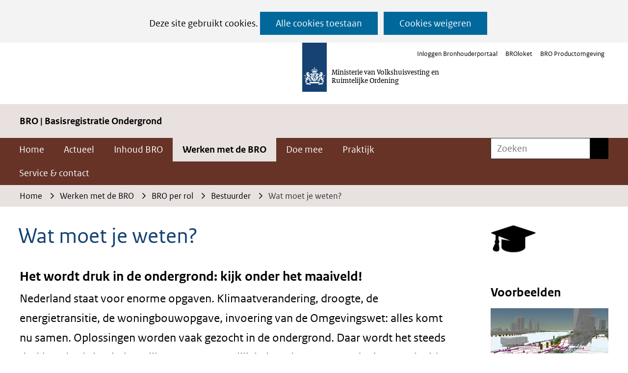

--- FILE ---
content_type: text/html; charset=utf-8
request_url: https://basisregistratieondergrond.nl/werken-bro/bro-per-rol/bestuurder/weten/
body_size: 11806
content:
<!DOCTYPE html>
<html lang="nl">
  <head prefix="og: http://ogp.me/ns# dcterms: http://purl.org/dc/terms/ overheid: http://standaarden.overheid.nl/owms/">
    <meta charset="utf-8">
    <meta name="viewport" content="initial-scale=1">
    <title>Wat moet je weten? | Basisregistratieondergrond</title>
    <link rel="apple-touch-icon" href="https://basisregistratieondergrond.nl/apple-touch-icon.png">
    <link rel="icon" href="https://basisregistratieondergrond.nl/favicon.png"><!--[if IE]>
          <link rel="shortcut icon" href="https://basisregistratieondergrond.nl/favicon.ico" />
          <![endif]-->
    <meta name="msapplication-TileColor" content="#ffffff">
    <meta name="msapplication-TileImage" content="/publish/varianten/199/favicons/256x256_favicon.png">
    <link rel="canonical" href="https://basisregistratieondergrond.nl/werken-bro/bro-per-rol/bestuurder/weten/">
    <meta name="generator" content="iprox.">
    <link rel="author" href="mailto:teamwebsite@rws.nl">
    <meta name="google-site-verification" content="ahZhnGfIHYBJXHpTzDRlWMwihD_TF7218vwzBRrbPog">
    <meta name="description" content="Informatie over de kennis die bestuurders moeten hebben over de ondergrond en de BRO."><!--OWMS-Kern-->
    <meta property="dcterms:identifier" content="https://basisregistratieondergrond.nl/werken-bro/bro-per-rol/bestuurder/weten/" datatype="dcterms:URI">
    <meta property="dcterms:title" content="Wat moet je weten?">
    <meta property="dcterms:language" content="nl" datatype="dcterms:RFC4646">
    <meta property="overheid:authority" content="Rijkswaterstaat">
    <meta property="dcterms:creator" content="Rijkswaterstaat">
    <meta property="dcterms:modified" content="2024-07-23" datatype="dcterms:W3CDTF">
    <meta property="dcterms:available" content="start=2019-05-09;" datatype="dcterms:Period"><!--OWMS-Mantel-->
    <meta property="dcterms:description" content="Informatie over de kennis die bestuurders moeten hebben over de ondergrond en de BRO.">
    <meta property="dcterms:publisher" content="Rijkswaterstaat">
    <meta property="og:locale" content="nl_NL">
    <meta property="og:title" content="Wat moet je weten?">
    <meta property="og:type" content="article">
    <meta property="og:site_name" content="Basisregistratieondergrond">
    <meta property="og:url" content="https://basisregistratieondergrond.nl/werken-bro/bro-per-rol/bestuurder/weten/">
    <meta property="og:description" content="Informatie over de kennis die bestuurders moeten hebben over de ondergrond en de BRO.">
    <link media="all" rel="stylesheet" href="/views/css/efca83bd12ccf17701834db8b3dac26e.css">
    <link media="all" rel="stylesheet" href="/views/css/fdba0747925a4f67a9235f58a5c219d8.css" class="id normalize">
    <link media="all" rel="stylesheet" href="/views/css/c973558c908038f1a72d11c8822eb54e.css" class="id basisregistratieondergrond-199dot31088">
    <link media="screen" rel="stylesheet" href="/views/css/c1d454e6d8a2848ff2f007baeffcfc5a.css" class="id basisregistratieondergrond-199dot31088">
    <link media="screen" rel="stylesheet" href="/views/css/b56de673c3dcccf32dd5942253d2d437.css">
    <link rel="stylesheet" href="/aspx/read.aspx?AppIdt=globalcss&amp;ItmIdts=0,211764,206136,206135,213538,307625,307625,221659&amp;VldIdts=0,206116,207347,207394&amp;VarIdt=199">
    <script src="/views/js/a68d0b2d8f92052c361882933dea89b5.js"></script>
    <script><!--
window.piwikProTagmanagerId="fcac735c-ac05-4aea-953b-440961ac7efc";window.piwikProTagmanagerAddress="https://statistiek.rijksoverheid.nl/containers/";
//--></script>
    <script src="/views/js/cf1af0c2a4769187d1e923df69f7fa41.js"></script>
    <script><!--
var requiredFields=requiredFields||[],requiredLabels=requiredLabels||[];
//--></script>
  <body class="vew-rhs var-basisregistratieondergrond ipx-baseline rol-body main-has-layout-contentbreed header-has-layout-header footer-has-layout-footerrijkshuisstijl right-aligned-list-images lazy-loading-images" data-breakpoints="[{&quot;className&quot;:&quot;large&quot;,&quot;minSize&quot;:1200,&quot;maxSize&quot;:99999},{&quot;className&quot;:&quot;medium&quot;,&quot;minSize&quot;:610,&quot;maxSize&quot;:1200},{&quot;className&quot;:&quot;small&quot;,&quot;minSize&quot;:0,&quot;maxSize&quot;:610}]" data-elt-breakpoints="[{ &quot;sizes&quot;:[444, 888], &quot;classNames&quot;:[&quot;elt-small&quot;, &quot;elt-medium&quot;, &quot;elt-large&quot;], &quot;selector&quot;: &quot;.grid-blok&quot; }]"><!--Google Tag Manager disabled: no id defined--><!--Start Piwik pro tag manager-->
    <script src="/views/js/a55facba6744e910aec9c28f2fae9de4.js"></script><!--End Piwik pro tag manager--><!--Google analytics 4 disabled: no id defined-->
    <div id="canvas" class="canvas artikel" data-ipx-pagetype="{&quot;alias&quot;:&quot;artikel&quot;}">
      <header data-ipx-pagetype="{&quot;alias&quot;:&quot;header&quot;}"><!--googleoff: all-->
        <div class="skiplink-wrapper skiplink-forward"><a class="skiplink visuallyhidden focusable" id="content-start_back" href="#content-start">Ga naar de inhoud</a></div>
        <div class="header rol-sectie-header grid-wrapper wrapper_12">
          <div class="grid-container container_12 grid-header" data-layout="{&quot;columns&quot;:12,&quot;block-columns&quot;:1,&quot;gutter&quot;:0,&quot;padding&quot;:10,&quot;grid-column-width&quot;:100,&quot;DimSiz&quot;:1200,&quot;MinSiz&quot;:100,&quot;MaxSiz&quot;:1500}">
            <div id="zone_206135_logo" class="grid-zone grid_12 z-logo z-rol-logo is-fullwidth-zone" data-layout="{&quot;columns&quot;:12,&quot;DimSiz&quot;:1200}">
              <div class="grid-row single-elt-row has-fullwidth-elt is-fullwidth-row rol-rij-logo rol-rij-logo">
                <div class="grid-blok grid_12 rol-logo type-logo full-width" id="Block_1613813" data-layout="{&quot;id&quot;:1613813,&quot;columns&quot;:12,&quot;DimSiz&quot;:1200,&quot;padding&quot;:30}">
                  <div class="grid-element">
                    <div class="grid-edge">
                      <div class="iprox-content no-icons image has-logo-with-text"><a href="https://basisregistratieondergrond.nl/"><span class="svg-with-text"><img data-sources="[{&quot;width&quot;:50,&quot;height&quot;:125,&quot;src&quot;:&quot;/publish/library/319/beeldmerk-rijksoverheid.svg&quot;}]" alt="beeldmerk Rijksoverheid" class="img-vector img_pagvld_1459298_0" width="50" height="125" src="/publish/library/319/beeldmerk-rijksoverheid.svg"><span class="logo-text"><span class="ministerie">Ministerie van Volkshuisvesting en Ruimtelijke Ordening</span></span></span></a></div>
                    </div>
                  </div>
                </div>
              </div>
              <div class="grid-row single-elt-row rol-rij-secundaire-navigatie rol-rij-blok">
                <div class="grid-blok grid_6 prefix_6 rol-secundaire-navigatie type-secundaire-navigatie" id="Block_1613818" data-layout="{&quot;id&quot;:1613818,&quot;columns&quot;:6,&quot;DimSiz&quot;:600,&quot;prefix&quot;:6,&quot;padding&quot;:30}">
                  <div class="grid-element">
                    <div class="grid-edge">
                      <nav id="secnav-1613818" aria-labelledby="nav-title-1613818" class="horizontaal-rechts sec-nav-mobile-insert-in-primnav">
                        <div class="grid-title elt-hidden-small elt-hidden-medium elt-hidden-large">
                          <div class="heading-elt heading-elt-nav"><a id="nav-title-1613818" class="secundaire-navigatie" href="#opensecnav" data-nosmoothanchor="true">Direct naar</a></div>
                        </div>
                        <div class="grid-inside menu-container">
                          <ul id="opensecnav">
                            <li><span class="menu-text"><a href="https://www.bronhouderportaal-bro.nl">Inloggen Bronhouderportaal</a></span>
                            <li><span class="menu-text"><a href="https://www.broloket.nl">BROloket</a></span>
                            <li><span class="menu-text"><a href="https://www.bro-productomgeving.nl/bpo/latest">BRO Productomgeving</a></span>
                          </ul>
                        </div>
                      </nav>
                    </div>
                  </div>
                </div>
              </div>
            </div>
            <div class="zone-clear-logo"></div>
            <div class="inner-header">
              <div id="zone_206135_afzender" class="grid-zone grid_12 z-afzender z-rol-afzender is-fullwidth-zone" data-layout="{&quot;columns&quot;:12,&quot;DimSiz&quot;:1200}">
                <div class="grid-row single-elt-row has-fullwidth-elt is-fullwidth-row rol-rij-informatief">
                  <div class="grid-blok grid_12 rol-informatief type-tekst" id="Block_1613822" data-layout="{&quot;id&quot;:1613822,&quot;columns&quot;:12,&quot;DimSiz&quot;:1200,&quot;padding&quot;:30}">
                    <div class="grid-element">
                      <div class="grid-edge">
                        <div class="grid-title">
                          <div class="heading-elt heading-elt-tekst">BRO | Basisregistratie Ondergrond</div>
                        </div>
                      </div>
                    </div>
                  </div>
                </div>
              </div>
              <div class="zone-clear-afzender"></div>
              <div id="zone_206135_navigatie" class="grid-zone grid_12 z-navigatie z-rol-navigatie is-fullwidth-zone" data-layout="{&quot;columns&quot;:12,&quot;DimSiz&quot;:1200}">
                <div class="grid-blok grid_9 rol-primaire-navigatie type-primaire-navigatie" id="Block_1613811" data-layout="{&quot;id&quot;:1613811,&quot;columns&quot;:9,&quot;DimSiz&quot;:900,&quot;padding&quot;:30}">
                  <div class="grid-element">
                    <div class="grid-edge">
                      <nav id="nav-1613811" class="bl-navbar bl-navbar-static navexpand-small navexpand-medium" data-nav-expanding="small medium">
                        <div class="grid-title elt-visible-small elt-visible-medium elt-hidden-large">
                          <div class="heading-elt heading-elt-nav"><button type="button" class="ipx-btn-link primaire-navigatie" aria-controls="openprimnav"><span id="nav-title-1613811">Menu</span></button></div>
                        </div>
                        <div class="grid-inside menu-container">
                          <ul id="openprimnav" aria-labelledby="nav-title-1613811" class="nav-eenvoudig">
                            <li class="bl-navitem"><span class="menu-text"><a id="navitem-6516817" class="primaire-navigatie-item" href="https://basisregistratieondergrond.nl/">Home</a></span>
                            <li class="bl-navitem"><span class="menu-text"><a id="navitem-6516821" class="primaire-navigatie-item" href="https://basisregistratieondergrond.nl/actueel/">Actueel</a></span>
                            <li class="bl-navitem"><span class="menu-text"><a id="navitem-6516820" class="primaire-navigatie-item" href="https://basisregistratieondergrond.nl/inhoud-bro/">Inhoud BRO</a></span>
                            <li class="bl-navitem active"><span class="menu-text"><a id="navitem-6516826" class="primaire-navigatie-item" aria-current="true" href="https://basisregistratieondergrond.nl/werken-bro/">Werken met de BRO</a></span>
                            <li class="bl-navitem"><span class="menu-text"><a id="navitem-6516827" class="primaire-navigatie-item" href="https://basisregistratieondergrond.nl/doe-mee/">Doe mee</a></span>
                            <li class="bl-navitem"><span class="menu-text"><a id="navitem-6516825" class="primaire-navigatie-item" href="https://basisregistratieondergrond.nl/praktijk/">Praktijk</a></span>
                            <li class="bl-navitem"><span class="menu-text"><a id="navitem-6516822" class="primaire-navigatie-item" href="https://basisregistratieondergrond.nl/service-contact/">Service &amp; contact</a></span>
                            <li class="bl-navitem sec-nav-item"><span class="menu-text"><a id="navitem-6516852" class="primaire-navigatie-item" href="https://www.bronhouderportaal-bro.nl">Inloggen Bronhouderportaal</a></span>
                            <li class="bl-navitem sec-nav-item"><span class="menu-text"><a id="navitem-6516863" class="primaire-navigatie-item" href="https://www.broloket.nl">BROloket</a></span>
                            <li class="bl-navitem sec-nav-item"><span class="menu-text"><a id="navitem-6516874" class="primaire-navigatie-item" href="https://www.bro-productomgeving.nl/bpo/latest">BRO Productomgeving</a></span>
                          </ul>
                        </div>
                      </nav>
                    </div>
                  </div>
                </div>
                <div class="grid-blok grid_3 rol-servicebalk type-servicebalk has-button-icons full-width" id="Block_1613816" data-layout="{&quot;id&quot;:1613816,&quot;columns&quot;:3,&quot;DimSiz&quot;:300,&quot;padding&quot;:30}">
                  <div class="grid-element">
                    <div class="grid-edge">
                      <div class="grid-inside">
                        <div class="zoekveld">
                          <form name="zoeken-form-1613816" id="zoeken-form-1613816" class="inline-form" action="https://basisregistratieondergrond.nl/vaste-onderdelen/zoeken/" method="get" novalidate><label for="zoeken-1613816" class="visuallyhidden">Zoeken</label><input type="text" name="zoeken_term" id="zoeken-1613816" placeholder="Zoeken"><button type="submit" class="zoek ipx-btn ipx-btn-neutral"><span class="visuallyhidden">Zoeken</span></button></form>
                        </div>
                      </div>
                    </div>
                  </div>
                </div>
              </div>
              <div class="zone-clear-navigatie"></div>
              <div id="zone_206135_sitepad" class="grid-zone grid_12 z-sitepad z-rol-sitepad is-fullwidth-zone" data-layout="{&quot;columns&quot;:12,&quot;DimSiz&quot;:1200}">
                <div class="grid-row single-elt-row has-fullwidth-elt is-fullwidth-row rol-rij-servicebalk rol-rij-blok">
                  <div class="grid-blok grid_12 rol-servicebalk type-servicebalk has-button-icons full-width" id="Block_1613820" data-layout="{&quot;id&quot;:1613820,&quot;columns&quot;:12,&quot;DimSiz&quot;:1200,&quot;padding&quot;:30}">
                    <div class="grid-element">
                      <div class="grid-edge">
                        <div class="grid-inside">
                          <nav class="bread-crumb elt-hidden-none" aria-label="Broodkruimelnavigatie">
                            <div class="bread-crumb-wrapper">
                              <ol itemscope itemtype="http://schema.org/BreadcrumbList" class="kruimelpad">
                                <li itemprop="itemListElement" itemscope itemtype="http://schema.org/ListItem" class="item"><a itemprop="item" href="https://basisregistratieondergrond.nl/"><span itemprop="name">Home</span></a>
                                  <meta itemprop="position" content="1"><span class="bread-crumb-separator" aria-hidden="true"> ›</span>
                                <li itemprop="itemListElement" itemscope itemtype="http://schema.org/ListItem" class="item"><a itemprop="item" href="https://basisregistratieondergrond.nl/werken-bro/"><span itemprop="name">Werken met de BRO</span></a>
                                  <meta itemprop="position" content="2"><span class="bread-crumb-separator" aria-hidden="true"> ›</span>
                                <li itemprop="itemListElement" itemscope itemtype="http://schema.org/ListItem" class="item"><a itemprop="item" href="https://basisregistratieondergrond.nl/werken-bro/bro-per-rol/"><span itemprop="name">BRO per rol</span></a>
                                  <meta itemprop="position" content="3"><span class="bread-crumb-separator" aria-hidden="true"> ›</span>
                                <li itemprop="itemListElement" itemscope itemtype="http://schema.org/ListItem" class="item"><a itemprop="item" href="https://basisregistratieondergrond.nl/werken-bro/bro-per-rol/bestuurder/"><span itemprop="name">Bestuurder</span></a>
                                  <meta itemprop="position" content="4"><span class="bread-crumb-separator" aria-hidden="true"> ›</span>
                                <li itemprop="itemListElement" itemscope itemtype="http://schema.org/ListItem" class="item laatste nolink" aria-current="page"><span itemprop="name">Wat moet je weten?</span>
                                  <meta itemprop="position" content="5">
                              </ol>
                            </div>
                          </nav>
                        </div>
                      </div>
                    </div>
                  </div>
                </div>
              </div>
              <div class="zone-clear-sitepad"></div>
            </div>
          </div>
          <div class="layout-clear clear"></div>
        </div><!--googleon: all-->
      </header>
      <main data-pagetitle="Wat moet je weten?" data-ipx-pagetype="{&quot;alias&quot;:&quot;artikel&quot;}">
        <div id="content-start" tabindex="-1"></div>
        <div id="content" class="main rol-sectie-main grid-wrapper wrapper_12 expand-to-page">
          <div class="grid-container container_12 grid-contentbreed has-link-icons has-list-icons" data-layout="{&quot;columns&quot;:12,&quot;block-columns&quot;:1,&quot;gutter&quot;:0,&quot;padding&quot;:10,&quot;grid-column-width&quot;:100,&quot;DimSiz&quot;:1200,&quot;MinSiz&quot;:100,&quot;MaxSiz&quot;:1500}">
            <div id="zone_211764_content" class="grid-zone grid_9 z-content z-rol-content" data-layout="{&quot;columns&quot;:9,&quot;DimSiz&quot;:900}">
              <div class="grid-blok grid_9 rol-paginatitel type-titel" data-layout="{&quot;columns&quot;:9,&quot;DimSiz&quot;:900}">
                <div class="grid-element">
                  <div class="grid-edge">
                    <h1 class="grid-title">Wat moet je weten?<span class="submode"></span></h1>
                  </div>
                </div>
              </div>
              <div class="grid-blok grid_9 rol-inleiding type-inhoud" data-layout="{&quot;columns&quot;:9,&quot;DimSiz&quot;:900}">
                <div class="grid-element">
                  <div class="grid-edge" data-id="PagVld_1508394">
                    <div class="grid-inside">
                      <div class="iprox-rich-content iprox-content">
                        <h2 id="h78e87663-1fbb-4c66-9f22-d9bf52a4cd97">Het wordt druk in de ondergrond: kijk onder het maaiveld!</h2>
                        <p>Nederland staat voor enorme opgaven. Klimaatverandering, droogte, de energietransitie, de woningbouwopgave, invoering van de Omgevingswet: alles komt nu samen. Oplossingen worden vaak gezocht in de ondergrond. Daar wordt het steeds drukker, dus is het belangrijk zo vroeg mogelijk in het planproces onder het maaiveld te kijken om haalbaarheid van plannen te toetsen. Is er nog ruimte? Op welke diepte? En wat zit er al? Hoe stevig is de ondergrond? Waar zit het grondwater?</p>
                        <p>Met antwoorden op deze vragen kun je samen met jouw collega’s efficiënte oplossingen ontwikkelen. Met de vakkennis van jouw ambtenaren of adviseurs kun je ondergrondgegevens interpreteren en zo de juiste conclusies trekken voor jouw beleid.</p>
                      </div>
                    </div>
                  </div>
                </div>
              </div>
              <div class="grid-blok grid_9 rol-inhoud type-inhoud" data-layout="{&quot;columns&quot;:9,&quot;DimSiz&quot;:900}">
                <div class="grid-element">
                  <div class="grid-edge" data-id="PagVld_1508395">
                    <div class="grid-inside">
                      <div class="iprox-rich-content iprox-content">
                        <h2 id="h1d2393d5-fd48-48ee-af94-c933bc0c599e"><img alt="Het wordt druk in de ondergrond" data-sources="[{&quot;width&quot;:220,&quot;height&quot;:257,&quot;src&quot;:&quot;/publish/pages/162510/220px/infographic_geknipt.jpg&quot;,&quot;sizeClass&quot;:&quot;size_220px&quot;},{&quot;width&quot;:396,&quot;height&quot;:463,&quot;src&quot;:&quot;/publish/pages/162510/infographic_geknipt.png&quot;}]" data-id="162510" id="img_pagvld_1508395_0" class="img_pagvld_1508395_0" width="396" height="463" src="/publish/pages/162510/220px/infographic_geknipt.jpg"></h2>
                        <h2 id="h3c78a063-b74d-58fd-bb7a-feca5d1d30ae">Kijken in de ondergrond: 3D-toepassingen</h2>
                        <p>In de ondergrond kun je niet kijken. Maar er zijn wel diverse toepassingen, ook in 3D, die helpen om de ondergrond letterlijk en figuurlijk transparant, inzichtelijk en toegankelijk te maken. Dat maakt het makkelijk om het gesprek aan te gaan met collega-bestuurders, maar ook met belanghebbenden.</p>
                        <figure id="figure_pagvld_1508395_0" class="image"><img alt="3D model van de Lekdijjk" data-sources="[{&quot;width&quot;:172,&quot;height&quot;:76,&quot;src&quot;:&quot;/publish/pages/162510/172px/lekdijk_s.jpg&quot;,&quot;sizeClass&quot;:&quot;size_172px&quot;},{&quot;width&quot;:344,&quot;height&quot;:152,&quot;src&quot;:&quot;/publish/pages/162510/344px/lekdijk_s.jpg&quot;,&quot;sizeClass&quot;:&quot;size_344px&quot;},{&quot;width&quot;:546,&quot;height&quot;:241,&quot;src&quot;:&quot;/publish/pages/162510/546px/lekdijk_s.jpg&quot;,&quot;sizeClass&quot;:&quot;size_546px&quot;},{&quot;width&quot;:758,&quot;height&quot;:334,&quot;src&quot;:&quot;/publish/pages/162510/lekdijk_s.png&quot;}]" data-id="162510" id="img_pagvld_1508395_1" class="img_pagvld_1508395_1" width="758" height="334" src="/publish/pages/162510/172px/lekdijk_s.jpg"></figure>
                        <h2 id="h37d38eb8-7c34-49c3-b3c0-a9bd417d756e"><em>3D-model van de ondergrond onder de Lekdijk</em></h2>
                        <h2 id="h1cb54534-9ec1-47a9-9295-c7e5e3f95f50">Wat is de basisregistratie ondergrond?</h2>
                        <p>De Basisregistratie Ondergrond (BRO) is een centrale registratie met publieke gegevens over de Nederlandse ondergrond. Vanuit één plek kunnen gebruikers binnenkort digitaal gegevens opvragen over bodem en ondergrond. De datasets kunnen worden gevisualiseerd, maar er kunnen ook berekeningen en modelleringen mee worden gemaakt.</p>
                        <p>Dankzij de BRO hebben alle gegevens straks een gevalideerde, hoge kwaliteit en zijn ze voor iedereen vrij beschikbaar. De overheid kan met de betrouwbare ondergrondgegevens planprocessen en beheertaken efficiënter uitvoeren en de kwaliteit van haar dienstverlening verbeteren.</p>
                        <h2 id="hb8f6d606-fb05-d4ad-b4ec-55a0fc65bfd2">Wettelijk verplicht</h2>
                        <p>Het bronhouderschap ligt meestal bij bestuursorganen van gemeenten, provincies en waterschappen en rijksorganisaties als Rijkswaterstaat en de ministeries van Economische Zaken en Klimaat (EZK), Landbouw, Natuur en Voedselkwaliteit (LNV) en Volkshuisvesting en Ruimtelijke Ordening (VRO), maar ook bij zelfstandige bestuursorganen als Staatsbosbeheer. Bestuursorganen zijn als bronhouder verplicht om:</p>
                        <ol>
                          <li><span class="li-content">bodem- en ondergrondgegevens aan te leveren volgens de afgesproken standaarden</span>
                          <li><span class="li-content">ondergrondgegevens te gebruiken voor alle overheidstaken</span>
                          <li><span class="li-content">onjuiste gegevens terug te melden aan de bronhouder.</span>
                        </ol>
                        <p>Iedere overheidsorganisatie heeft daarom een <a class="siteLink ptlandingspagina" href="https://basisregistratieondergrond.nl/werken-bro/bro-per-rol/bronhouder/"><strong>BRO-coördinator</strong></a>.</p>
                        <h2 id="hccc18c86-8bc9-4167-ade2-f2291a7fcd86">Welke gegevens komen er in de BRO?</h2>
                        <p>De BRO bevat <a class="siteLink ptimagemap" href="https://basisregistratieondergrond.nl/inhoud-bro/registratieobjecten/">gegevens over de diepe en de ondiepe ondergrond</a>. In de BRO vind je al een aanzienlijke hoeveelheid gegevens, afkomstig uit bestaande gegevensbanken.</p>
                        <p>Gegevens over ondergrondse bouwwerken zoals parkeergarages, kelders of tunnels en over ondergrondse kabels en leidingen, behoren niet tot de BRO, omdat daar al een goede registraties van zijn. Naar het opnemen van het onderwerp bodemverontreiniging in de BRO wordt in 2019 een verkenning gedaan.</p>
                        <p>De BRO wordt geordend op basis van zogeheten ‘registratieobjecten’, zoals een grondwaterstand, een mijnbouwwetvergunning of een geotechnisch sondeeronderzoek. Voor ieder registratieobject komt er een catalogus waarin precies staat uit welke gegevens de inhoud van het object moet bestaan en in welke brondocumenten die gegevens moeten worden vastgelegd.</p>
                        <h2 id="h8aee69c3-a7b3-48a8-a1ab-00a76b534a6a">Planning van de BRO</h2>
                        <p>De BRO wordt stapsgewijs gevuld. De totale doorlooptijd voor de realisatie van de BRO is naar verwachting 5 jaar. De BRO wordt in tranches uitgevoerd, waarbij steeds een beperkt aantal registratieobjecten is opgenomen, zodat de projectuitvoering beheerst verloopt.</p>
                        <p>Bij het programma BRO wordt gewerkt aan een Landelijke Voorziening, een Bronhouderportaal en een BRO-loket om alle gegevens op te slaan en beschikbaar te kunnen stellen. Het programma werkt ook aan <a class="siteLink ptlandingspagina" href="https://basisregistratieondergrond.nl/werken-bro/producten-diensten/">andere diensten en producten.</a></p>
                      </div>
                    </div>
                  </div>
                </div>
              </div><br class="end-of-zone">
            </div>
            <div class="zone-clear-content"></div>
            <div id="zone_211764_aside" class="grid-zone grid_3 z-aside z-rol-aside" data-layout="{&quot;columns&quot;:3,&quot;DimSiz&quot;:300}">
              <div class="grid-row single-elt-row has-fullwidth-elt rol-rij-foto rol-rij-foto">
                <div class="grid-blok grid_3 rol-foto type-foto full-width" id="Block_1691284" data-layout="{&quot;id&quot;:1691284,&quot;columns&quot;:3,&quot;DimSiz&quot;:300,&quot;padding&quot;:30}">
                  <div class="grid-element">
                    <div class="grid-edge" data-id="PagCls_1691284">
                      <div class="iprox-content image stretch"><img data-sources="[{&quot;width&quot;:131,&quot;height&quot;:96,&quot;src&quot;:&quot;/publish/pages/162510/kennis_rijkspicto.png&quot;}]" alt="" data-id="162510" id="img_pagvld_1515218_0" class="img_pagvld_1515218_0" width="131" height="96" src="/publish/pages/162510/kennis_rijkspicto.png"></div>
                    </div>
                  </div>
                </div>
              </div>
              <div class="grid-row single-elt-row has-fullwidth-elt rol-rij-uitgelicht">
                <div class="grid-blok grid_3 rol-uitgelicht type-uitgelicht" id="Block_1691153" data-layout="{&quot;id&quot;:1691153,&quot;columns&quot;:3,&quot;DimSiz&quot;:300,&quot;padding&quot;:30}">
                  <div class="grid-element">
                    <div class="grid-edge" data-id="PagCls_1691153">
                      <div class="grid-title">
                        <h2>Voorbeelden</h2>
                      </div>
                      <div class="grid-inside">
                        <div class="iprox-content iprox-rich-content description">
                          <p><img alt="PoC Rotterdam" data-sources="[{&quot;width&quot;:220,&quot;height&quot;:134,&quot;src&quot;:&quot;/publish/pages/162510/220px/pocrdam.jpg&quot;,&quot;sizeClass&quot;:&quot;size_220px&quot;},{&quot;width&quot;:400,&quot;height&quot;:244,&quot;src&quot;:&quot;/publish/pages/162510/pocrdam.jpg&quot;}]" data-id="162510" id="img_pagvld_1515129_0" class="img_pagvld_1515129_0" width="400" height="244" src="/publish/pages/162510/220px/pocrdam.jpg"></p>
                          <p>Diverse praktijkproeven, Proofs of Concept, laten zien wat er nu al kan met ondergrondgegevens. Neem een kijkje.</p>
                        </div>
                        <div data-ipx-id="221659" class="entry ipx-pt-landingspagina">
                          <div class="title"><a class="siteLink" href="https://basisregistratieondergrond.nl/praktijk/">Praktijk</a></div>
                        </div>
                      </div>
                    </div>
                  </div>
                </div>
              </div>
              <div class="grid-row single-elt-row has-fullwidth-elt rol-rij-tekst">
                <div class="grid-blok grid_3 rol-tekst type-tekst" id="Block_2599749" data-layout="{&quot;id&quot;:2599749,&quot;columns&quot;:3,&quot;DimSiz&quot;:300,&quot;padding&quot;:30}">
                  <div class="grid-element">
                    <div class="grid-edge" data-id="PagCls_2599749">
                      <div class="grid-title">
                        <h2>De waarde van 3D beleidsvorming</h2>
                      </div>
                      <div class="grid-inside description-inside">
                        <div class="iprox-content iprox-rich-content description">
                          <p>In deze video vertellen we over de waarde van 3D beleidsvorming voor onze nationale ruimtelijke ordening.</p>
                          <div data-height="315" data-id="XkCYKMpYn-g" data-start="0m00s" data-width="560" id="Mwt_3109" class="mediawidget mediawidget_youtube cookie-safe" data-mediawidgetresolved="true"><a href="//youtu.be/XkCYKMpYn-g#t=0m00s">youtube</a></div>
                        </div>
                      </div>
                    </div>
                  </div>
                </div>
              </div>
            </div>
            <div class="zone-clear-aside"></div>
          </div>
          <div class="layout-clear clear"></div>
        </div>
      </main>
      <footer data-ipx-pagetype="{&quot;alias&quot;:&quot;footer&quot;}"><!--googleoff: all-->
        <div class="footer rol-sectie-footer grid-wrapper wrapper_12">
          <div class="grid-container container_12 grid-footerrijkshuisstijl has-list-icons" data-layout="{&quot;columns&quot;:12,&quot;block-columns&quot;:1,&quot;gutter&quot;:0,&quot;padding&quot;:10,&quot;grid-column-width&quot;:100,&quot;DimSiz&quot;:1200,&quot;MinSiz&quot;:100,&quot;MaxSiz&quot;:1500}">
            <div id="zone_206136_share" class="grid-zone grid_12 z-share z-rol-share is-fullwidth-zone" data-layout="{&quot;columns&quot;:12,&quot;DimSiz&quot;:1200}">
              <div class="grid-blok grid_12 rol-knoppen-specials type-linkslist has-list-icons" data-layout="{&quot;columns&quot;:12,&quot;DimSiz&quot;:1200}">
                <div class="grid-element">
                  <div class="grid-edge">
                    <div class="grid-title visuallyhidden">
                      <div class="heading-elt heading-elt-social">Delen</div>
                    </div>
                    <div class="grid-inside">
                      <ul class="iprox-content button-specials horizontal">
                        <li><span class="li-content"><a class="externLink facebook focusable" href="https://www.facebook.com/sharer.php?u=https%3a%2f%2fbasisregistratieondergrond.nl%2fwerken-bro%2fbro-per-rol%2fbestuurder%2fweten%2f&amp;t=Informatie%20over%20de%20kennis%20die%20bestuurders%20moeten%20hebben%20over%20de%20ondergrond%20en%20de%20BRO."><span class="special-btn-text share-text">Delen op Facebook</span></a></span>
                        <li><span class="li-content"><a class="externLink linkedin focusable" href="https://www.linkedin.com/shareArticle?mini=true&amp;url=https%3a%2f%2fbasisregistratieondergrond.nl%2fwerken-bro%2fbro-per-rol%2fbestuurder%2fweten%2f&amp;title=Wat%20moet%20je%20weten%3f&amp;ro=false&amp;summary=Informatie%20over%20de%20kennis%20die%20bestuurders%20moeten%20hebben%20over%20de%20ondergrond%20en%20de%20BRO."><span class="special-btn-text share-text">Delen op LinkedIn</span></a></span>
                        <li><span class="li-content"><a class="externLink x-social focusable" href="https://x.com/intent/tweet?text=Wat%20moet%20je%20weten%3f&amp;url=https%3a%2f%2fbasisregistratieondergrond.nl%2fwerken-bro%2fbro-per-rol%2fbestuurder%2fweten%2f"><span class="special-btn-text share-text">Delen op X</span></a></span>
                        <li><span class="li-content"><a class="importLink pdf focusable pdfcreate" rel="nofollow" href="#"><span class="special-btn-text share-text"><abbr>Download PDF</abbr></span></a></span>
                      </ul>
                    </div>
                  </div>
                </div>
              </div><br class="end-of-zone">
            </div>
            <div class="zone-clear-share"></div>
            <div id="zone_206136_afzender" class="grid-zone grid_12 z-afzender z-rol-afzender is-fullwidth-zone" data-layout="{&quot;columns&quot;:12,&quot;DimSiz&quot;:1200}">
              <div class="grid-row single-elt-row has-fullwidth-elt is-fullwidth-row rol-rij-logo rol-rij-logo">
                <div class="grid-blok grid_12 rol-logo type-logo full-width" id="Block_2404423" data-layout="{&quot;id&quot;:2404423,&quot;columns&quot;:12,&quot;DimSiz&quot;:1200,&quot;padding&quot;:30}">
                  <div class="grid-element">
                    <div class="grid-edge">
                      <div class="iprox-content image no-icons"></div>
                    </div>
                  </div>
                </div>
              </div>
            </div>
            <div class="zone-clear-afzender"></div>
            <div class="zone-clear-paginawaardering"></div>
            <div id="zone_206136_content" class="grid-zone grid_12 z-content z-rol-content is-fullwidth-zone" data-layout="{&quot;columns&quot;:12,&quot;DimSiz&quot;:1200}">
              <div class="grid-blok grid_6 rol-tekst type-tekst" id="Block_2404426" data-layout="{&quot;id&quot;:2404426,&quot;columns&quot;:6,&quot;DimSiz&quot;:600,&quot;padding&quot;:30}">
                <div class="grid-element">
                  <div class="grid-edge">
                    <div class="grid-title">
                      <h2>Over ons</h2>
                    </div>
                    <div class="grid-inside description-inside">
                      <div class="iprox-content iprox-rich-content description">
                        <p><em>Dit is de website van het <a class="siteLink ptlandingspagina" href="https://basisregistratieondergrond.nl/vaste-onderdelen/landingspagina/">Programma Basisregistratie Ondergrond</a>. Het programma werkt aan een landelijke voorziening met betrouwbare  informatie over de Nederlandse bodem en ondergrond, die voor iedereen toegankelijk is.</em></p>
                        <p>Onze partners:</p>
                        <p><img alt="Afbeelding partners van de BRO" data-sources="[{&quot;width&quot;:220,&quot;height&quot;:46,&quot;src&quot;:&quot;/publish/pages/206604/220px/schermopname-42-.jpg&quot;,&quot;sizeClass&quot;:&quot;size_220px&quot;},{&quot;width&quot;:460,&quot;height&quot;:96,&quot;src&quot;:&quot;/publish/pages/206604/460px/schermopname-42-.jpg&quot;,&quot;sizeClass&quot;:&quot;size_460px&quot;},{&quot;width&quot;:720,&quot;height&quot;:150,&quot;src&quot;:&quot;/publish/pages/206604/720px/schermopname-42-.jpg&quot;,&quot;sizeClass&quot;:&quot;size_720px&quot;},{&quot;width&quot;:920,&quot;height&quot;:191,&quot;src&quot;:&quot;/publish/pages/206604/920px/schermopname-42-.jpg&quot;,&quot;sizeClass&quot;:&quot;size_920px&quot;},{&quot;width&quot;:1120,&quot;height&quot;:233,&quot;src&quot;:&quot;/publish/pages/206604/schermopname-42-.png&quot;}]" data-id="206604" id="img_pagvld_2055695_0" class="img_pagvld_2055695_0" width="1120" height="233" src="/publish/pages/206604/220px/schermopname-42-.jpg"></p>
                      </div>
                    </div>
                  </div>
                </div>
              </div>
              <div class="grid-blok grid_3 rol-informatief type-tekst" id="Block_2404418" data-layout="{&quot;id&quot;:2404418,&quot;columns&quot;:3,&quot;DimSiz&quot;:300,&quot;padding&quot;:30}">
                <div class="grid-element">
                  <div class="grid-edge">
                    <div class="grid-title">
                      <h2>Contact</h2>
                    </div>
                    <div class="grid-inside description-inside">
                      <div class="iprox-content iprox-rich-content description">
                        <p>Met vragen en opmerkingen kun je contact opnemen via het <a class="siteLink ptenquete" href="https://basisregistratieondergrond.nl/service-contact/formulieren/contactformulier/">contactformulier</a>.</p>
                        <h3 id="ha2a9a24a-5604-4044-be8f-4c5b4dc106ee">Volg ons</h3>
                        <p><a href="https://basisregistratieondergrond.nl/maillijsten/mailinglist-bro-nieuwsbrief/" class="externLink"><img alt="Newsletter" data-sources="[{&quot;width&quot;:20,&quot;height&quot;:20,&quot;src&quot;:&quot;/publish/pages/206604/newsletter.png&quot;}]" data-id="206604" id="img_pagvld_2055692_0" class="img_pagvld_2055692_0" width="20" height="20" src="/publish/pages/206604/newsletter.png"> Nieuwsbrief</a></p>
                        <p><a href="https://www.linkedin.com/company/basisregistratieondergrond/" class="externLink"><img alt="LinkedIn" data-sources="[{&quot;width&quot;:20,&quot;height&quot;:20,&quot;src&quot;:&quot;/publish/pages/206604/linkedin_1.png&quot;}]" data-id="206604" id="img_pagvld_2055692_1" class="img_pagvld_2055692_1" width="20" height="20" src="/publish/pages/206604/linkedin_1.png"> LinkedIn</a></p>
                        <p><a title="Youtube-kanaal" href="https://www.youtube.com/channel/UCzDFZ6R4PbovPOAa-yaIpmw/featured" class="externLink"><img alt="Youtube" data-sources="[{&quot;width&quot;:20,&quot;height&quot;:20,&quot;src&quot;:&quot;/publish/pages/206604/youtube_1.png&quot;}]" data-id="206604" id="img_pagvld_2055692_2" class="img_pagvld_2055692_2" width="20" height="20" src="/publish/pages/206604/youtube_1.png"> YouTube-kanaal</a></p>
                        <h4 id="h74c8cfeb-a1aa-4304-b26c-ce1137d226d0">BRO: transparant  - overzichtelijk -  toegankelijk</h4>
                        <p><a href="https://basisregistratieondergrond.nl/english/about-key-registry/" class="externLink"><em>BRO-website in het Engels</em></a></p>
                      </div>
                    </div>
                  </div>
                </div>
              </div>
              <div id="Block_2404431" data-layout="{&quot;id&quot;:2404431,&quot;columns&quot;:3,&quot;DimSiz&quot;:300,&quot;padding&quot;:30}" class="grid-blok grid_3 rol-navigatie type-navigatie no-nav-items">
                <div class="grid-element">
                  <div class="grid-edge">
                    <div class="grid-title has-no-icon">
                      <h2>Over deze site</h2>
                    </div>
                    <div class="grid-inside">
                      <nav aria-labelledby="grid-title-2404431" class="navigatie-blok max-level-1">
                        <ul class="nav-items iprox-content">
                          <li><span class="li-content"><a class="header" href="https://basisregistratieondergrond.nl/vaste-onderdelen/site/persoonsgegevens/">Persoonsgegevens</a></span>
                          <li><span class="li-content"><a class="header" href="https://basisregistratieondergrond.nl/vaste-onderdelen/site/toegankelijkheid-0/">Toegankelijkheid</a></span>
                          <li><span class="li-content"><a class="header infomilactueeldisclaimer" href="https://basisregistratieondergrond.nl/vaste-onderdelen/site/verantwoording/">Verantwoording</a></span>
                          <li><span class="li-content"><a class="header" href="https://basisregistratieondergrond.nl/vaste-onderdelen/site/persvoorlichting/">Persvoorlichting</a></span>
                          <li><span class="li-content"><a class="header" href="https://minbzk.sitearchief.nl/?subsite=basisregistratieondergrond">Archief</a></span>
                        </ul>
                      </nav>
                    </div>
                  </div>
                </div>
              </div>
            </div>
            <div class="zone-clear-content"></div>
          </div>
          <div class="layout-clear clear"></div>
        </div><!--googleon: all-->
      </footer>
    </div>
    <script><!--
var itmIdt="211764",envIdt="2",varIdt="199";
//--></script>
    <script src="/views/js/b11754f1d329785b462be1d10f80365e.js"></script>
    <script src="/aspx/read.aspx?AppIdt=reference-lists&amp;SitIdt=236"></script>
    <script src="/views/js/4f5b2f68bec28754a6730e080e714091.js"></script>
    <script src="/views/js/2b54a631079b4928f29594b286d2530e.js" class="id basisregistratieondergrond"></script>
    <script src="/views/js/7842a9a411c155e4e0e0d71212990b41.js"></script>
    <script src="/views/js/81a3b662409699357929ac34f950460a.js" class="id fotoalbum-lightbox"></script>
    <script><!--
var labels={close:"Sluiten",play:"Slideshow starten",pause:"Slideshow pauzeren",previous:"Vorige",next:"Volgende"},interval=5e3;$(function(){var fb=new FotoalbumBox(labels,interval)});
//--></script>

--- FILE ---
content_type: text/html; charset=utf-8
request_url: https://www.youtube-nocookie.com/embed/XkCYKMpYn-g?wmode=transparent&start=0&disablekb=1
body_size: 47079
content:
<!DOCTYPE html><html lang="en" dir="ltr" data-cast-api-enabled="true"><head><meta name="viewport" content="width=device-width, initial-scale=1"><script nonce="sIw18Erm91sIIw_LQRM3YA">if ('undefined' == typeof Symbol || 'undefined' == typeof Symbol.iterator) {delete Array.prototype.entries;}</script><style name="www-roboto" nonce="M-b8cLc7FQVMGYGlr66xGQ">@font-face{font-family:'Roboto';font-style:normal;font-weight:400;font-stretch:100%;src:url(//fonts.gstatic.com/s/roboto/v48/KFO7CnqEu92Fr1ME7kSn66aGLdTylUAMa3GUBHMdazTgWw.woff2)format('woff2');unicode-range:U+0460-052F,U+1C80-1C8A,U+20B4,U+2DE0-2DFF,U+A640-A69F,U+FE2E-FE2F;}@font-face{font-family:'Roboto';font-style:normal;font-weight:400;font-stretch:100%;src:url(//fonts.gstatic.com/s/roboto/v48/KFO7CnqEu92Fr1ME7kSn66aGLdTylUAMa3iUBHMdazTgWw.woff2)format('woff2');unicode-range:U+0301,U+0400-045F,U+0490-0491,U+04B0-04B1,U+2116;}@font-face{font-family:'Roboto';font-style:normal;font-weight:400;font-stretch:100%;src:url(//fonts.gstatic.com/s/roboto/v48/KFO7CnqEu92Fr1ME7kSn66aGLdTylUAMa3CUBHMdazTgWw.woff2)format('woff2');unicode-range:U+1F00-1FFF;}@font-face{font-family:'Roboto';font-style:normal;font-weight:400;font-stretch:100%;src:url(//fonts.gstatic.com/s/roboto/v48/KFO7CnqEu92Fr1ME7kSn66aGLdTylUAMa3-UBHMdazTgWw.woff2)format('woff2');unicode-range:U+0370-0377,U+037A-037F,U+0384-038A,U+038C,U+038E-03A1,U+03A3-03FF;}@font-face{font-family:'Roboto';font-style:normal;font-weight:400;font-stretch:100%;src:url(//fonts.gstatic.com/s/roboto/v48/KFO7CnqEu92Fr1ME7kSn66aGLdTylUAMawCUBHMdazTgWw.woff2)format('woff2');unicode-range:U+0302-0303,U+0305,U+0307-0308,U+0310,U+0312,U+0315,U+031A,U+0326-0327,U+032C,U+032F-0330,U+0332-0333,U+0338,U+033A,U+0346,U+034D,U+0391-03A1,U+03A3-03A9,U+03B1-03C9,U+03D1,U+03D5-03D6,U+03F0-03F1,U+03F4-03F5,U+2016-2017,U+2034-2038,U+203C,U+2040,U+2043,U+2047,U+2050,U+2057,U+205F,U+2070-2071,U+2074-208E,U+2090-209C,U+20D0-20DC,U+20E1,U+20E5-20EF,U+2100-2112,U+2114-2115,U+2117-2121,U+2123-214F,U+2190,U+2192,U+2194-21AE,U+21B0-21E5,U+21F1-21F2,U+21F4-2211,U+2213-2214,U+2216-22FF,U+2308-230B,U+2310,U+2319,U+231C-2321,U+2336-237A,U+237C,U+2395,U+239B-23B7,U+23D0,U+23DC-23E1,U+2474-2475,U+25AF,U+25B3,U+25B7,U+25BD,U+25C1,U+25CA,U+25CC,U+25FB,U+266D-266F,U+27C0-27FF,U+2900-2AFF,U+2B0E-2B11,U+2B30-2B4C,U+2BFE,U+3030,U+FF5B,U+FF5D,U+1D400-1D7FF,U+1EE00-1EEFF;}@font-face{font-family:'Roboto';font-style:normal;font-weight:400;font-stretch:100%;src:url(//fonts.gstatic.com/s/roboto/v48/KFO7CnqEu92Fr1ME7kSn66aGLdTylUAMaxKUBHMdazTgWw.woff2)format('woff2');unicode-range:U+0001-000C,U+000E-001F,U+007F-009F,U+20DD-20E0,U+20E2-20E4,U+2150-218F,U+2190,U+2192,U+2194-2199,U+21AF,U+21E6-21F0,U+21F3,U+2218-2219,U+2299,U+22C4-22C6,U+2300-243F,U+2440-244A,U+2460-24FF,U+25A0-27BF,U+2800-28FF,U+2921-2922,U+2981,U+29BF,U+29EB,U+2B00-2BFF,U+4DC0-4DFF,U+FFF9-FFFB,U+10140-1018E,U+10190-1019C,U+101A0,U+101D0-101FD,U+102E0-102FB,U+10E60-10E7E,U+1D2C0-1D2D3,U+1D2E0-1D37F,U+1F000-1F0FF,U+1F100-1F1AD,U+1F1E6-1F1FF,U+1F30D-1F30F,U+1F315,U+1F31C,U+1F31E,U+1F320-1F32C,U+1F336,U+1F378,U+1F37D,U+1F382,U+1F393-1F39F,U+1F3A7-1F3A8,U+1F3AC-1F3AF,U+1F3C2,U+1F3C4-1F3C6,U+1F3CA-1F3CE,U+1F3D4-1F3E0,U+1F3ED,U+1F3F1-1F3F3,U+1F3F5-1F3F7,U+1F408,U+1F415,U+1F41F,U+1F426,U+1F43F,U+1F441-1F442,U+1F444,U+1F446-1F449,U+1F44C-1F44E,U+1F453,U+1F46A,U+1F47D,U+1F4A3,U+1F4B0,U+1F4B3,U+1F4B9,U+1F4BB,U+1F4BF,U+1F4C8-1F4CB,U+1F4D6,U+1F4DA,U+1F4DF,U+1F4E3-1F4E6,U+1F4EA-1F4ED,U+1F4F7,U+1F4F9-1F4FB,U+1F4FD-1F4FE,U+1F503,U+1F507-1F50B,U+1F50D,U+1F512-1F513,U+1F53E-1F54A,U+1F54F-1F5FA,U+1F610,U+1F650-1F67F,U+1F687,U+1F68D,U+1F691,U+1F694,U+1F698,U+1F6AD,U+1F6B2,U+1F6B9-1F6BA,U+1F6BC,U+1F6C6-1F6CF,U+1F6D3-1F6D7,U+1F6E0-1F6EA,U+1F6F0-1F6F3,U+1F6F7-1F6FC,U+1F700-1F7FF,U+1F800-1F80B,U+1F810-1F847,U+1F850-1F859,U+1F860-1F887,U+1F890-1F8AD,U+1F8B0-1F8BB,U+1F8C0-1F8C1,U+1F900-1F90B,U+1F93B,U+1F946,U+1F984,U+1F996,U+1F9E9,U+1FA00-1FA6F,U+1FA70-1FA7C,U+1FA80-1FA89,U+1FA8F-1FAC6,U+1FACE-1FADC,U+1FADF-1FAE9,U+1FAF0-1FAF8,U+1FB00-1FBFF;}@font-face{font-family:'Roboto';font-style:normal;font-weight:400;font-stretch:100%;src:url(//fonts.gstatic.com/s/roboto/v48/KFO7CnqEu92Fr1ME7kSn66aGLdTylUAMa3OUBHMdazTgWw.woff2)format('woff2');unicode-range:U+0102-0103,U+0110-0111,U+0128-0129,U+0168-0169,U+01A0-01A1,U+01AF-01B0,U+0300-0301,U+0303-0304,U+0308-0309,U+0323,U+0329,U+1EA0-1EF9,U+20AB;}@font-face{font-family:'Roboto';font-style:normal;font-weight:400;font-stretch:100%;src:url(//fonts.gstatic.com/s/roboto/v48/KFO7CnqEu92Fr1ME7kSn66aGLdTylUAMa3KUBHMdazTgWw.woff2)format('woff2');unicode-range:U+0100-02BA,U+02BD-02C5,U+02C7-02CC,U+02CE-02D7,U+02DD-02FF,U+0304,U+0308,U+0329,U+1D00-1DBF,U+1E00-1E9F,U+1EF2-1EFF,U+2020,U+20A0-20AB,U+20AD-20C0,U+2113,U+2C60-2C7F,U+A720-A7FF;}@font-face{font-family:'Roboto';font-style:normal;font-weight:400;font-stretch:100%;src:url(//fonts.gstatic.com/s/roboto/v48/KFO7CnqEu92Fr1ME7kSn66aGLdTylUAMa3yUBHMdazQ.woff2)format('woff2');unicode-range:U+0000-00FF,U+0131,U+0152-0153,U+02BB-02BC,U+02C6,U+02DA,U+02DC,U+0304,U+0308,U+0329,U+2000-206F,U+20AC,U+2122,U+2191,U+2193,U+2212,U+2215,U+FEFF,U+FFFD;}@font-face{font-family:'Roboto';font-style:normal;font-weight:500;font-stretch:100%;src:url(//fonts.gstatic.com/s/roboto/v48/KFO7CnqEu92Fr1ME7kSn66aGLdTylUAMa3GUBHMdazTgWw.woff2)format('woff2');unicode-range:U+0460-052F,U+1C80-1C8A,U+20B4,U+2DE0-2DFF,U+A640-A69F,U+FE2E-FE2F;}@font-face{font-family:'Roboto';font-style:normal;font-weight:500;font-stretch:100%;src:url(//fonts.gstatic.com/s/roboto/v48/KFO7CnqEu92Fr1ME7kSn66aGLdTylUAMa3iUBHMdazTgWw.woff2)format('woff2');unicode-range:U+0301,U+0400-045F,U+0490-0491,U+04B0-04B1,U+2116;}@font-face{font-family:'Roboto';font-style:normal;font-weight:500;font-stretch:100%;src:url(//fonts.gstatic.com/s/roboto/v48/KFO7CnqEu92Fr1ME7kSn66aGLdTylUAMa3CUBHMdazTgWw.woff2)format('woff2');unicode-range:U+1F00-1FFF;}@font-face{font-family:'Roboto';font-style:normal;font-weight:500;font-stretch:100%;src:url(//fonts.gstatic.com/s/roboto/v48/KFO7CnqEu92Fr1ME7kSn66aGLdTylUAMa3-UBHMdazTgWw.woff2)format('woff2');unicode-range:U+0370-0377,U+037A-037F,U+0384-038A,U+038C,U+038E-03A1,U+03A3-03FF;}@font-face{font-family:'Roboto';font-style:normal;font-weight:500;font-stretch:100%;src:url(//fonts.gstatic.com/s/roboto/v48/KFO7CnqEu92Fr1ME7kSn66aGLdTylUAMawCUBHMdazTgWw.woff2)format('woff2');unicode-range:U+0302-0303,U+0305,U+0307-0308,U+0310,U+0312,U+0315,U+031A,U+0326-0327,U+032C,U+032F-0330,U+0332-0333,U+0338,U+033A,U+0346,U+034D,U+0391-03A1,U+03A3-03A9,U+03B1-03C9,U+03D1,U+03D5-03D6,U+03F0-03F1,U+03F4-03F5,U+2016-2017,U+2034-2038,U+203C,U+2040,U+2043,U+2047,U+2050,U+2057,U+205F,U+2070-2071,U+2074-208E,U+2090-209C,U+20D0-20DC,U+20E1,U+20E5-20EF,U+2100-2112,U+2114-2115,U+2117-2121,U+2123-214F,U+2190,U+2192,U+2194-21AE,U+21B0-21E5,U+21F1-21F2,U+21F4-2211,U+2213-2214,U+2216-22FF,U+2308-230B,U+2310,U+2319,U+231C-2321,U+2336-237A,U+237C,U+2395,U+239B-23B7,U+23D0,U+23DC-23E1,U+2474-2475,U+25AF,U+25B3,U+25B7,U+25BD,U+25C1,U+25CA,U+25CC,U+25FB,U+266D-266F,U+27C0-27FF,U+2900-2AFF,U+2B0E-2B11,U+2B30-2B4C,U+2BFE,U+3030,U+FF5B,U+FF5D,U+1D400-1D7FF,U+1EE00-1EEFF;}@font-face{font-family:'Roboto';font-style:normal;font-weight:500;font-stretch:100%;src:url(//fonts.gstatic.com/s/roboto/v48/KFO7CnqEu92Fr1ME7kSn66aGLdTylUAMaxKUBHMdazTgWw.woff2)format('woff2');unicode-range:U+0001-000C,U+000E-001F,U+007F-009F,U+20DD-20E0,U+20E2-20E4,U+2150-218F,U+2190,U+2192,U+2194-2199,U+21AF,U+21E6-21F0,U+21F3,U+2218-2219,U+2299,U+22C4-22C6,U+2300-243F,U+2440-244A,U+2460-24FF,U+25A0-27BF,U+2800-28FF,U+2921-2922,U+2981,U+29BF,U+29EB,U+2B00-2BFF,U+4DC0-4DFF,U+FFF9-FFFB,U+10140-1018E,U+10190-1019C,U+101A0,U+101D0-101FD,U+102E0-102FB,U+10E60-10E7E,U+1D2C0-1D2D3,U+1D2E0-1D37F,U+1F000-1F0FF,U+1F100-1F1AD,U+1F1E6-1F1FF,U+1F30D-1F30F,U+1F315,U+1F31C,U+1F31E,U+1F320-1F32C,U+1F336,U+1F378,U+1F37D,U+1F382,U+1F393-1F39F,U+1F3A7-1F3A8,U+1F3AC-1F3AF,U+1F3C2,U+1F3C4-1F3C6,U+1F3CA-1F3CE,U+1F3D4-1F3E0,U+1F3ED,U+1F3F1-1F3F3,U+1F3F5-1F3F7,U+1F408,U+1F415,U+1F41F,U+1F426,U+1F43F,U+1F441-1F442,U+1F444,U+1F446-1F449,U+1F44C-1F44E,U+1F453,U+1F46A,U+1F47D,U+1F4A3,U+1F4B0,U+1F4B3,U+1F4B9,U+1F4BB,U+1F4BF,U+1F4C8-1F4CB,U+1F4D6,U+1F4DA,U+1F4DF,U+1F4E3-1F4E6,U+1F4EA-1F4ED,U+1F4F7,U+1F4F9-1F4FB,U+1F4FD-1F4FE,U+1F503,U+1F507-1F50B,U+1F50D,U+1F512-1F513,U+1F53E-1F54A,U+1F54F-1F5FA,U+1F610,U+1F650-1F67F,U+1F687,U+1F68D,U+1F691,U+1F694,U+1F698,U+1F6AD,U+1F6B2,U+1F6B9-1F6BA,U+1F6BC,U+1F6C6-1F6CF,U+1F6D3-1F6D7,U+1F6E0-1F6EA,U+1F6F0-1F6F3,U+1F6F7-1F6FC,U+1F700-1F7FF,U+1F800-1F80B,U+1F810-1F847,U+1F850-1F859,U+1F860-1F887,U+1F890-1F8AD,U+1F8B0-1F8BB,U+1F8C0-1F8C1,U+1F900-1F90B,U+1F93B,U+1F946,U+1F984,U+1F996,U+1F9E9,U+1FA00-1FA6F,U+1FA70-1FA7C,U+1FA80-1FA89,U+1FA8F-1FAC6,U+1FACE-1FADC,U+1FADF-1FAE9,U+1FAF0-1FAF8,U+1FB00-1FBFF;}@font-face{font-family:'Roboto';font-style:normal;font-weight:500;font-stretch:100%;src:url(//fonts.gstatic.com/s/roboto/v48/KFO7CnqEu92Fr1ME7kSn66aGLdTylUAMa3OUBHMdazTgWw.woff2)format('woff2');unicode-range:U+0102-0103,U+0110-0111,U+0128-0129,U+0168-0169,U+01A0-01A1,U+01AF-01B0,U+0300-0301,U+0303-0304,U+0308-0309,U+0323,U+0329,U+1EA0-1EF9,U+20AB;}@font-face{font-family:'Roboto';font-style:normal;font-weight:500;font-stretch:100%;src:url(//fonts.gstatic.com/s/roboto/v48/KFO7CnqEu92Fr1ME7kSn66aGLdTylUAMa3KUBHMdazTgWw.woff2)format('woff2');unicode-range:U+0100-02BA,U+02BD-02C5,U+02C7-02CC,U+02CE-02D7,U+02DD-02FF,U+0304,U+0308,U+0329,U+1D00-1DBF,U+1E00-1E9F,U+1EF2-1EFF,U+2020,U+20A0-20AB,U+20AD-20C0,U+2113,U+2C60-2C7F,U+A720-A7FF;}@font-face{font-family:'Roboto';font-style:normal;font-weight:500;font-stretch:100%;src:url(//fonts.gstatic.com/s/roboto/v48/KFO7CnqEu92Fr1ME7kSn66aGLdTylUAMa3yUBHMdazQ.woff2)format('woff2');unicode-range:U+0000-00FF,U+0131,U+0152-0153,U+02BB-02BC,U+02C6,U+02DA,U+02DC,U+0304,U+0308,U+0329,U+2000-206F,U+20AC,U+2122,U+2191,U+2193,U+2212,U+2215,U+FEFF,U+FFFD;}</style><script name="www-roboto" nonce="sIw18Erm91sIIw_LQRM3YA">if (document.fonts && document.fonts.load) {document.fonts.load("400 10pt Roboto", "E"); document.fonts.load("500 10pt Roboto", "E");}</script><link rel="stylesheet" href="/s/player/c9168c90/www-player.css" name="www-player" nonce="M-b8cLc7FQVMGYGlr66xGQ"><style nonce="M-b8cLc7FQVMGYGlr66xGQ">html {overflow: hidden;}body {font: 12px Roboto, Arial, sans-serif; background-color: #000; color: #fff; height: 100%; width: 100%; overflow: hidden; position: absolute; margin: 0; padding: 0;}#player {width: 100%; height: 100%;}h1 {text-align: center; color: #fff;}h3 {margin-top: 6px; margin-bottom: 3px;}.player-unavailable {position: absolute; top: 0; left: 0; right: 0; bottom: 0; padding: 25px; font-size: 13px; background: url(/img/meh7.png) 50% 65% no-repeat;}.player-unavailable .message {text-align: left; margin: 0 -5px 15px; padding: 0 5px 14px; border-bottom: 1px solid #888; font-size: 19px; font-weight: normal;}.player-unavailable a {color: #167ac6; text-decoration: none;}</style><script nonce="sIw18Erm91sIIw_LQRM3YA">var ytcsi={gt:function(n){n=(n||"")+"data_";return ytcsi[n]||(ytcsi[n]={tick:{},info:{},gel:{preLoggedGelInfos:[]}})},now:window.performance&&window.performance.timing&&window.performance.now&&window.performance.timing.navigationStart?function(){return window.performance.timing.navigationStart+window.performance.now()}:function(){return(new Date).getTime()},tick:function(l,t,n){var ticks=ytcsi.gt(n).tick;var v=t||ytcsi.now();if(ticks[l]){ticks["_"+l]=ticks["_"+l]||[ticks[l]];ticks["_"+l].push(v)}ticks[l]=
v},info:function(k,v,n){ytcsi.gt(n).info[k]=v},infoGel:function(p,n){ytcsi.gt(n).gel.preLoggedGelInfos.push(p)},setStart:function(t,n){ytcsi.tick("_start",t,n)}};
(function(w,d){function isGecko(){if(!w.navigator)return false;try{if(w.navigator.userAgentData&&w.navigator.userAgentData.brands&&w.navigator.userAgentData.brands.length){var brands=w.navigator.userAgentData.brands;var i=0;for(;i<brands.length;i++)if(brands[i]&&brands[i].brand==="Firefox")return true;return false}}catch(e){setTimeout(function(){throw e;})}if(!w.navigator.userAgent)return false;var ua=w.navigator.userAgent;return ua.indexOf("Gecko")>0&&ua.toLowerCase().indexOf("webkit")<0&&ua.indexOf("Edge")<
0&&ua.indexOf("Trident")<0&&ua.indexOf("MSIE")<0}ytcsi.setStart(w.performance?w.performance.timing.responseStart:null);var isPrerender=(d.visibilityState||d.webkitVisibilityState)=="prerender";var vName=!d.visibilityState&&d.webkitVisibilityState?"webkitvisibilitychange":"visibilitychange";if(isPrerender){var startTick=function(){ytcsi.setStart();d.removeEventListener(vName,startTick)};d.addEventListener(vName,startTick,false)}if(d.addEventListener)d.addEventListener(vName,function(){ytcsi.tick("vc")},
false);if(isGecko()){var isHidden=(d.visibilityState||d.webkitVisibilityState)=="hidden";if(isHidden)ytcsi.tick("vc")}var slt=function(el,t){setTimeout(function(){var n=ytcsi.now();el.loadTime=n;if(el.slt)el.slt()},t)};w.__ytRIL=function(el){if(!el.getAttribute("data-thumb"))if(w.requestAnimationFrame)w.requestAnimationFrame(function(){slt(el,0)});else slt(el,16)}})(window,document);
</script><script nonce="sIw18Erm91sIIw_LQRM3YA">var ytcfg={d:function(){return window.yt&&yt.config_||ytcfg.data_||(ytcfg.data_={})},get:function(k,o){return k in ytcfg.d()?ytcfg.d()[k]:o},set:function(){var a=arguments;if(a.length>1)ytcfg.d()[a[0]]=a[1];else{var k;for(k in a[0])ytcfg.d()[k]=a[0][k]}}};
ytcfg.set({"CLIENT_CANARY_STATE":"none","DEVICE":"cbr\u003dChrome\u0026cbrand\u003dapple\u0026cbrver\u003d131.0.0.0\u0026ceng\u003dWebKit\u0026cengver\u003d537.36\u0026cos\u003dMacintosh\u0026cosver\u003d10_15_7\u0026cplatform\u003dDESKTOP","EVENT_ID":"FfJyaamQI4PWlssPrYGO6Qg","EXPERIMENT_FLAGS":{"ab_det_apm":true,"ab_det_el_h":true,"ab_det_em_inj":true,"ab_fk_sk_cl":true,"ab_l_sig_st":true,"ab_l_sig_st_e":true,"action_companion_center_align_description":true,"allow_skip_networkless":true,"always_send_and_write":true,"att_web_record_metrics":true,"attmusi":true,"c3_enable_button_impression_logging":true,"c3_watch_page_component":true,"cancel_pending_navs":true,"clean_up_manual_attribution_header":true,"config_age_report_killswitch":true,"cow_optimize_idom_compat":true,"csi_on_gel":true,"delhi_mweb_colorful_sd":true,"delhi_mweb_colorful_sd_v2":true,"deprecate_pair_servlet_enabled":true,"desktop_sparkles_light_cta_button":true,"disable_cached_masthead_data":true,"disable_child_node_auto_formatted_strings":true,"disable_log_to_visitor_layer":true,"disable_pacf_logging_for_memory_limited_tv":true,"embeds_enable_eid_enforcement_for_youtube":true,"embeds_enable_info_panel_dismissal":true,"embeds_enable_pfp_always_unbranded":true,"embeds_muted_autoplay_sound_fix":true,"embeds_serve_es6_client":true,"embeds_web_nwl_disable_nocookie":true,"embeds_web_updated_shorts_definition_fix":true,"enable_active_view_display_ad_renderer_web_home":true,"enable_ad_disclosure_banner_a11y_fix":true,"enable_client_sli_logging":true,"enable_client_streamz_web":true,"enable_client_ve_spec":true,"enable_cloud_save_error_popup_after_retry":true,"enable_dai_sdf_h5_preroll":true,"enable_datasync_id_header_in_web_vss_pings":true,"enable_default_mono_cta_migration_web_client":true,"enable_docked_chat_messages":true,"enable_entity_store_from_dependency_injection":true,"enable_inline_muted_playback_on_web_search":true,"enable_inline_muted_playback_on_web_search_for_vdc":true,"enable_inline_muted_playback_on_web_search_for_vdcb":true,"enable_is_extended_monitoring":true,"enable_is_mini_app_page_active_bugfix":true,"enable_logging_first_user_action_after_game_ready":true,"enable_ltc_param_fetch_from_innertube":true,"enable_masthead_mweb_padding_fix":true,"enable_menu_renderer_button_in_mweb_hclr":true,"enable_mini_app_command_handler_mweb_fix":true,"enable_mini_guide_downloads_item":true,"enable_mixed_direction_formatted_strings":true,"enable_mweb_new_caption_language_picker":true,"enable_names_handles_account_switcher":true,"enable_network_request_logging_on_game_events":true,"enable_new_paid_product_placement":true,"enable_open_in_new_tab_icon_for_short_dr_for_desktop_search":true,"enable_open_yt_content":true,"enable_origin_query_parameter_bugfix":true,"enable_pause_ads_on_ytv_html5":true,"enable_payments_purchase_manager":true,"enable_pdp_icon_prefetch":true,"enable_pl_r_si_fa":true,"enable_place_pivot_url":true,"enable_pv_screen_modern_text":true,"enable_removing_navbar_title_on_hashtag_page_mweb":true,"enable_rta_manager":true,"enable_sdf_companion_h5":true,"enable_sdf_dai_h5_midroll":true,"enable_sdf_h5_endemic_mid_post_roll":true,"enable_sdf_on_h5_unplugged_vod_midroll":true,"enable_sdf_shorts_player_bytes_h5":true,"enable_sending_unwrapped_game_audio_as_serialized_metadata":true,"enable_sfv_effect_pivot_url":true,"enable_shorts_new_carousel":true,"enable_skip_ad_guidance_prompt":true,"enable_skippable_ads_for_unplugged_ad_pod":true,"enable_smearing_expansion_dai":true,"enable_time_out_messages":true,"enable_timeline_view_modern_transcript_fe":true,"enable_video_display_compact_button_group_for_desktop_search":true,"enable_web_delhi_icons":true,"enable_web_home_top_landscape_image_layout_level_click":true,"enable_web_tiered_gel":true,"enable_window_constrained_buy_flow_dialog":true,"enable_wiz_queue_effect_and_on_init_initial_runs":true,"enable_ypc_spinners":true,"enable_yt_ata_iframe_authuser":true,"export_networkless_options":true,"export_player_version_to_ytconfig":true,"fill_single_video_with_notify_to_lasr":true,"fix_ad_miniplayer_controls_rendering":true,"fix_ads_tracking_for_swf_config_deprecation_mweb":true,"h5_companion_enable_adcpn_macro_substitution_for_click_pings":true,"h5_inplayer_enable_adcpn_macro_substitution_for_click_pings":true,"h5_reset_cache_and_filter_before_update_masthead":true,"hide_channel_creation_title_for_mweb":true,"high_ccv_client_side_caching_h5":true,"html5_log_trigger_events_with_debug_data":true,"html5_ssdai_enable_media_end_cue_range":true,"il_attach_cache_limit":true,"il_use_view_model_logging_context":true,"is_browser_support_for_webcam_streaming":true,"json_condensed_response":true,"kev_adb_pg":true,"kevlar_gel_error_routing":true,"kevlar_watch_cinematics":true,"live_chat_enable_controller_extraction":true,"live_chat_enable_rta_manager":true,"log_click_with_layer_from_element_in_command_handler":true,"mdx_enable_privacy_disclosure_ui":true,"mdx_load_cast_api_bootstrap_script":true,"medium_progress_bar_modification":true,"migrate_remaining_web_ad_badges_to_innertube":true,"mobile_account_menu_refresh":true,"mweb_account_linking_noapp":true,"mweb_after_render_to_scheduler":true,"mweb_allow_modern_search_suggest_behavior":true,"mweb_animated_actions":true,"mweb_app_upsell_button_direct_to_app":true,"mweb_c3_enable_adaptive_signals":true,"mweb_c3_library_page_enable_recent_shelf":true,"mweb_c3_remove_web_navigation_endpoint_data":true,"mweb_c3_use_canonical_from_player_response":true,"mweb_cinematic_watch":true,"mweb_command_handler":true,"mweb_delay_watch_initial_data":true,"mweb_disable_searchbar_scroll":true,"mweb_enable_browse_chunks":true,"mweb_enable_fine_scrubbing_for_recs":true,"mweb_enable_keto_batch_player_fullscreen":true,"mweb_enable_keto_batch_player_progress_bar":true,"mweb_enable_keto_batch_player_tooltips":true,"mweb_enable_lockup_view_model_for_ucp":true,"mweb_enable_more_drawer":true,"mweb_enable_optional_fullscreen_landscape_locking":true,"mweb_enable_overlay_touch_manager":true,"mweb_enable_premium_carve_out_fix":true,"mweb_enable_refresh_detection":true,"mweb_enable_search_imp":true,"mweb_enable_sequence_signal":true,"mweb_enable_shorts_pivot_button":true,"mweb_enable_shorts_video_preload":true,"mweb_enable_skippables_on_jio_phone":true,"mweb_enable_two_line_title_on_shorts":true,"mweb_enable_varispeed_controller":true,"mweb_enable_watch_feed_infinite_scroll":true,"mweb_enable_wrapped_unplugged_pause_membership_dialog_renderer":true,"mweb_fix_monitor_visibility_after_render":true,"mweb_force_ios_fallback_to_native_control":true,"mweb_fp_auto_fullscreen":true,"mweb_fullscreen_controls":true,"mweb_fullscreen_controls_action_buttons":true,"mweb_fullscreen_watch_system":true,"mweb_home_reactive_shorts":true,"mweb_innertube_search_command":true,"mweb_lang_in_html":true,"mweb_like_button_synced_with_entities":true,"mweb_logo_use_home_page_ve":true,"mweb_native_control_in_faux_fullscreen_shared":true,"mweb_player_control_on_hover":true,"mweb_player_delhi_dtts":true,"mweb_player_settings_use_bottom_sheet":true,"mweb_player_show_previous_next_buttons_in_playlist":true,"mweb_player_skip_no_op_state_changes":true,"mweb_player_user_select_none":true,"mweb_playlist_engagement_panel":true,"mweb_progress_bar_seek_on_mouse_click":true,"mweb_pull_2_full":true,"mweb_pull_2_full_enable_touch_handlers":true,"mweb_schedule_warm_watch_response":true,"mweb_searchbox_legacy_navigation":true,"mweb_see_fewer_shorts":true,"mweb_shorts_comments_panel_id_change":true,"mweb_shorts_early_continuation":true,"mweb_show_ios_smart_banner":true,"mweb_show_sign_in_button_from_header":true,"mweb_use_server_url_on_startup":true,"mweb_watch_captions_enable_auto_translate":true,"mweb_watch_captions_set_default_size":true,"mweb_watch_stop_scheduler_on_player_response":true,"mweb_watchfeed_big_thumbnails":true,"mweb_yt_searchbox":true,"networkless_logging":true,"no_client_ve_attach_unless_shown":true,"pageid_as_header_web":true,"playback_settings_use_switch_menu":true,"player_controls_autonav_fix":true,"player_controls_skip_double_signal_update":true,"polymer_bad_build_labels":true,"polymer_verifiy_app_state":true,"qoe_send_and_write":true,"remove_chevron_from_ad_disclosure_banner_h5":true,"remove_masthead_channel_banner_on_refresh":true,"remove_slot_id_exited_trigger_for_dai_in_player_slot_expire":true,"replace_client_url_parsing_with_server_signal":true,"service_worker_enabled":true,"service_worker_push_enabled":true,"service_worker_push_home_page_prompt":true,"service_worker_push_watch_page_prompt":true,"shell_load_gcf":true,"shorten_initial_gel_batch_timeout":true,"should_use_yt_voice_endpoint_in_kaios":true,"smarter_ve_dedupping":true,"speedmaster_no_seek":true,"stop_handling_click_for_non_rendering_overlay_layout":true,"suppress_error_204_logging":true,"synced_panel_scrolling_controller":true,"use_event_time_ms_header":true,"use_fifo_for_networkless":true,"use_request_time_ms_header":true,"use_session_based_sampling":true,"use_thumbnail_overlay_time_status_renderer_for_live_badge":true,"vss_final_ping_send_and_write":true,"vss_playback_use_send_and_write":true,"web_adaptive_repeat_ase":true,"web_always_load_chat_support":true,"web_animated_like":true,"web_api_url":true,"web_attributed_string_deep_equal_bugfix":true,"web_autonav_allow_off_by_default":true,"web_button_vm_refactor_disabled":true,"web_c3_log_app_init_finish":true,"web_csi_action_sampling_enabled":true,"web_dedupe_ve_grafting":true,"web_disable_backdrop_filter":true,"web_enable_ab_rsp_cl":true,"web_enable_ad_button_style_override":true,"web_enable_course_icon_update":true,"web_enable_error_204":true,"web_fix_segmented_like_dislike_undefined":true,"web_gcf_hashes_innertube":true,"web_gel_timeout_cap":true,"web_metadata_carousel_elref_bugfix":true,"web_parent_target_for_sheets":true,"web_persist_server_autonav_state_on_client":true,"web_playback_associated_log_ctt":true,"web_playback_associated_ve":true,"web_prefetch_preload_video":true,"web_progress_bar_draggable":true,"web_resizable_advertiser_banner_on_masthead_safari_fix":true,"web_shorts_just_watched_on_channel_and_pivot_study":true,"web_shorts_just_watched_overlay":true,"web_update_panel_visibility_logging_fix":true,"web_video_attribute_view_model_a11y_fix":true,"web_watch_controls_state_signals":true,"web_wiz_attributed_string":true,"webfe_mweb_watch_microdata":true,"webfe_watch_shorts_canonical_url_fix":true,"webpo_exit_on_net_err":true,"wiz_diff_overwritable":true,"woffle_used_state_report":true,"wpo_gel_strz":true,"H5_async_logging_delay_ms":30000.0,"attention_logging_scroll_throttle":500.0,"autoplay_pause_by_lact_sampling_fraction":0.0,"cinematic_watch_effect_opacity":0.4,"log_window_onerror_fraction":0.1,"speedmaster_playback_rate":2.0,"tv_pacf_logging_sample_rate":0.01,"web_attention_logging_scroll_throttle":500.0,"web_load_prediction_threshold":0.1,"web_navigation_prediction_threshold":0.1,"web_pbj_log_warning_rate":0.0,"web_system_health_fraction":0.01,"ytidb_transaction_ended_event_rate_limit":0.02,"active_time_update_interval_ms":10000,"att_init_delay":500,"autoplay_pause_by_lact_sec":0,"botguard_async_snapshot_timeout_ms":3000,"check_navigator_accuracy_timeout_ms":0,"cinematic_watch_css_filter_blur_strength":40,"cinematic_watch_fade_out_duration":500,"close_webview_delay_ms":100,"cloud_save_game_data_rate_limit_ms":3000,"compression_disable_point":10,"custom_active_view_tos_timeout_ms":3600000,"embeds_widget_poll_interval_ms":0,"gel_min_batch_size":3,"gel_queue_timeout_max_ms":60000,"get_async_timeout_ms":60000,"hide_cta_for_home_web_video_ads_animate_in_time":2,"html5_byterate_soft_cap":0,"initial_gel_batch_timeout":2000,"max_body_size_to_compress":500000,"max_prefetch_window_sec_for_livestream_optimization":10,"min_prefetch_offset_sec_for_livestream_optimization":20,"mini_app_container_iframe_src_update_delay_ms":0,"multiple_preview_news_duration_time":11000,"mweb_c3_toast_duration_ms":5000,"mweb_deep_link_fallback_timeout_ms":10000,"mweb_delay_response_received_actions":100,"mweb_fp_dpad_rate_limit_ms":0,"mweb_fp_dpad_watch_title_clamp_lines":0,"mweb_history_manager_cache_size":100,"mweb_ios_fullscreen_playback_transition_delay_ms":500,"mweb_ios_fullscreen_system_pause_epilson_ms":0,"mweb_override_response_store_expiration_ms":0,"mweb_shorts_early_continuation_trigger_threshold":4,"mweb_w2w_max_age_seconds":0,"mweb_watch_captions_default_size":2,"neon_dark_launch_gradient_count":0,"network_polling_interval":30000,"play_click_interval_ms":30000,"play_ping_interval_ms":10000,"prefetch_comments_ms_after_video":0,"send_config_hash_timer":0,"service_worker_push_logged_out_prompt_watches":-1,"service_worker_push_prompt_cap":-1,"service_worker_push_prompt_delay_microseconds":3888000000000,"slow_compressions_before_abandon_count":4,"speedmaster_cancellation_movement_dp":10,"speedmaster_touch_activation_ms":500,"web_attention_logging_throttle":500,"web_foreground_heartbeat_interval_ms":28000,"web_gel_debounce_ms":10000,"web_logging_max_batch":100,"web_max_tracing_events":50,"web_tracing_session_replay":0,"wil_icon_max_concurrent_fetches":9999,"ytidb_remake_db_retries":3,"ytidb_reopen_db_retries":3,"WebClientReleaseProcessCritical__youtube_embeds_client_version_override":"","WebClientReleaseProcessCritical__youtube_embeds_web_client_version_override":"","WebClientReleaseProcessCritical__youtube_mweb_client_version_override":"","debug_forced_internalcountrycode":"","embeds_web_synth_ch_headers_banned_urls_regex":"","enable_web_media_service":"DISABLED","il_payload_scraping":"","live_chat_unicode_emoji_json_url":"https://www.gstatic.com/youtube/img/emojis/emojis-svg-9.json","mweb_deep_link_feature_tag_suffix":"11268432","mweb_enable_shorts_innertube_player_prefetch_trigger":"NONE","mweb_fp_dpad":"home,search,browse,channel,create_channel,experiments,settings,trending,oops,404,paid_memberships,sponsorship,premium,shorts","mweb_fp_dpad_linear_navigation":"","mweb_fp_dpad_linear_navigation_visitor":"","mweb_fp_dpad_visitor":"","mweb_preload_video_by_player_vars":"","place_pivot_triggering_container_alternate":"","place_pivot_triggering_counterfactual_container_alternate":"","service_worker_push_force_notification_prompt_tag":"1","service_worker_scope":"/","suggest_exp_str":"","web_client_version_override":"","kevlar_command_handler_command_banlist":[],"mini_app_ids_without_game_ready":["UgkxHHtsak1SC8mRGHMZewc4HzeAY3yhPPmJ","Ugkx7OgzFqE6z_5Mtf4YsotGfQNII1DF_RBm"],"web_op_signal_type_banlist":[],"web_tracing_enabled_spans":["event","command"]},"GAPI_HINT_PARAMS":"m;/_/scs/abc-static/_/js/k\u003dgapi.gapi.en.FZb77tO2YW4.O/d\u003d1/rs\u003dAHpOoo8lqavmo6ayfVxZovyDiP6g3TOVSQ/m\u003d__features__","GAPI_HOST":"https://apis.google.com","GAPI_LOCALE":"en_US","GL":"US","HL":"en","HTML_DIR":"ltr","HTML_LANG":"en","INNERTUBE_API_KEY":"AIzaSyAO_FJ2SlqU8Q4STEHLGCilw_Y9_11qcW8","INNERTUBE_API_VERSION":"v1","INNERTUBE_CLIENT_NAME":"WEB_EMBEDDED_PLAYER","INNERTUBE_CLIENT_VERSION":"1.20260122.01.00","INNERTUBE_CONTEXT":{"client":{"hl":"en","gl":"US","remoteHost":"3.148.190.188","deviceMake":"Apple","deviceModel":"","visitorData":"CgtpMlFyODRWX0Y0RSiV5MvLBjIKCgJVUxIEGgAgZg%3D%3D","userAgent":"Mozilla/5.0 (Macintosh; Intel Mac OS X 10_15_7) AppleWebKit/537.36 (KHTML, like Gecko) Chrome/131.0.0.0 Safari/537.36; ClaudeBot/1.0; +claudebot@anthropic.com),gzip(gfe)","clientName":"WEB_EMBEDDED_PLAYER","clientVersion":"1.20260122.01.00","osName":"Macintosh","osVersion":"10_15_7","originalUrl":"https://www.youtube-nocookie.com/embed/XkCYKMpYn-g?wmode\u003dtransparent\u0026start\u003d0\u0026disablekb\u003d1","platform":"DESKTOP","clientFormFactor":"UNKNOWN_FORM_FACTOR","configInfo":{"appInstallData":"[base64]%3D%3D"},"browserName":"Chrome","browserVersion":"131.0.0.0","acceptHeader":"text/html,application/xhtml+xml,application/xml;q\u003d0.9,image/webp,image/apng,*/*;q\u003d0.8,application/signed-exchange;v\u003db3;q\u003d0.9","deviceExperimentId":"ChxOelU1T0RRd01UWTVOVE0yTXpjMk1EYzJNdz09EJXky8sGGJXky8sG","rolloutToken":"COrkna3xrNW4KBCF-abz4qCSAxiF-abz4qCSAw%3D%3D"},"user":{"lockedSafetyMode":false},"request":{"useSsl":true},"clickTracking":{"clickTrackingParams":"IhMI6e6m8+KgkgMVA6tlAx2tgCON"},"thirdParty":{"embeddedPlayerContext":{"embeddedPlayerEncryptedContext":"[base64]","ancestorOriginsSupported":false}}},"INNERTUBE_CONTEXT_CLIENT_NAME":56,"INNERTUBE_CONTEXT_CLIENT_VERSION":"1.20260122.01.00","INNERTUBE_CONTEXT_GL":"US","INNERTUBE_CONTEXT_HL":"en","LATEST_ECATCHER_SERVICE_TRACKING_PARAMS":{"client.name":"WEB_EMBEDDED_PLAYER","client.jsfeat":"2021"},"LOGGED_IN":false,"PAGE_BUILD_LABEL":"youtube.embeds.web_20260122_01_RC00","PAGE_CL":859451063,"SERVER_NAME":"WebFE","VISITOR_DATA":"CgtpMlFyODRWX0Y0RSiV5MvLBjIKCgJVUxIEGgAgZg%3D%3D","WEB_PLAYER_CONTEXT_CONFIGS":{"WEB_PLAYER_CONTEXT_CONFIG_ID_EMBEDDED_PLAYER":{"rootElementId":"movie_player","jsUrl":"/s/player/c9168c90/player_ias.vflset/en_US/base.js","cssUrl":"/s/player/c9168c90/www-player.css","contextId":"WEB_PLAYER_CONTEXT_CONFIG_ID_EMBEDDED_PLAYER","eventLabel":"embedded","contentRegion":"US","hl":"en_US","hostLanguage":"en","innertubeApiKey":"AIzaSyAO_FJ2SlqU8Q4STEHLGCilw_Y9_11qcW8","innertubeApiVersion":"v1","innertubeContextClientVersion":"1.20260122.01.00","disableKeyboardControls":true,"device":{"brand":"apple","model":"","browser":"Chrome","browserVersion":"131.0.0.0","os":"Macintosh","osVersion":"10_15_7","platform":"DESKTOP","interfaceName":"WEB_EMBEDDED_PLAYER","interfaceVersion":"1.20260122.01.00"},"serializedExperimentIds":"24004644,24499533,51010235,51063643,51098299,51204329,51222973,51340662,51349914,51353393,51366423,51389629,51404808,51404810,51456930,51490331,51500051,51505436,51530495,51534669,51560386,51565116,51566373,51578632,51583568,51583821,51585555,51586115,51605258,51605395,51609829,51611457,51615068,51620867,51621065,51622845,51631301,51632249,51634269,51637029,51638271,51638932,51647792,51648336,51656216,51672162,51681662,51683502,51684301,51684307,51690473,51691590,51693511,51696107,51696619,51697032,51700777,51705183,51707621,51711227,51711298,51712601,51713237,51714463,51717189,51718247,51719410,51719628,51729218,51732102,51735450,51737134,51737660,51738919,51742828,51742876,51744562,51747794,51751855","serializedExperimentFlags":"H5_async_logging_delay_ms\u003d30000.0\u0026PlayerWeb__h5_enable_advisory_rating_restrictions\u003dtrue\u0026a11y_h5_associate_survey_question\u003dtrue\u0026ab_det_apm\u003dtrue\u0026ab_det_el_h\u003dtrue\u0026ab_det_em_inj\u003dtrue\u0026ab_fk_sk_cl\u003dtrue\u0026ab_l_sig_st\u003dtrue\u0026ab_l_sig_st_e\u003dtrue\u0026action_companion_center_align_description\u003dtrue\u0026ad_pod_disable_companion_persist_ads_quality\u003dtrue\u0026add_stmp_logs_for_voice_boost\u003dtrue\u0026allow_autohide_on_paused_videos\u003dtrue\u0026allow_drm_override\u003dtrue\u0026allow_live_autoplay\u003dtrue\u0026allow_poltergust_autoplay\u003dtrue\u0026allow_skip_networkless\u003dtrue\u0026allow_vp9_1080p_mq_enc\u003dtrue\u0026always_cache_redirect_endpoint\u003dtrue\u0026always_send_and_write\u003dtrue\u0026annotation_module_vast_cards_load_logging_fraction\u003d0.0\u0026assign_drm_family_by_format\u003dtrue\u0026att_web_record_metrics\u003dtrue\u0026attention_logging_scroll_throttle\u003d500.0\u0026attmusi\u003dtrue\u0026autoplay_time\u003d10000\u0026autoplay_time_for_fullscreen\u003d-1\u0026autoplay_time_for_music_content\u003d-1\u0026bg_vm_reinit_threshold\u003d7200000\u0026blocked_packages_for_sps\u003d[]\u0026botguard_async_snapshot_timeout_ms\u003d3000\u0026captions_url_add_ei\u003dtrue\u0026check_navigator_accuracy_timeout_ms\u003d0\u0026clean_up_manual_attribution_header\u003dtrue\u0026compression_disable_point\u003d10\u0026cow_optimize_idom_compat\u003dtrue\u0026csi_on_gel\u003dtrue\u0026custom_active_view_tos_timeout_ms\u003d3600000\u0026dash_manifest_version\u003d5\u0026debug_bandaid_hostname\u003d\u0026debug_bandaid_port\u003d0\u0026debug_sherlog_username\u003d\u0026delhi_fast_follow_autonav_toggle\u003dtrue\u0026delhi_modern_player_default_thumbnail_percentage\u003d0.0\u0026delhi_modern_player_faster_autohide_delay_ms\u003d2000\u0026delhi_modern_player_pause_thumbnail_percentage\u003d0.6\u0026delhi_modern_web_player_blending_mode\u003d\u0026delhi_modern_web_player_disable_frosted_glass\u003dtrue\u0026delhi_modern_web_player_horizontal_volume_controls\u003dtrue\u0026delhi_modern_web_player_lhs_volume_controls\u003dtrue\u0026delhi_modern_web_player_responsive_compact_controls_threshold\u003d0\u0026deprecate_22\u003dtrue\u0026deprecate_delay_ping\u003dtrue\u0026deprecate_pair_servlet_enabled\u003dtrue\u0026desktop_sparkles_light_cta_button\u003dtrue\u0026disable_av1_setting\u003dtrue\u0026disable_branding_context\u003dtrue\u0026disable_cached_masthead_data\u003dtrue\u0026disable_channel_id_check_for_suspended_channels\u003dtrue\u0026disable_child_node_auto_formatted_strings\u003dtrue\u0026disable_lifa_for_supex_users\u003dtrue\u0026disable_log_to_visitor_layer\u003dtrue\u0026disable_mdx_connection_in_mdx_module_for_music_web\u003dtrue\u0026disable_pacf_logging_for_memory_limited_tv\u003dtrue\u0026disable_reduced_fullscreen_autoplay_countdown_for_minors\u003dtrue\u0026disable_reel_item_watch_format_filtering\u003dtrue\u0026disable_threegpp_progressive_formats\u003dtrue\u0026disable_touch_events_on_skip_button\u003dtrue\u0026edge_encryption_fill_primary_key_version\u003dtrue\u0026embeds_enable_info_panel_dismissal\u003dtrue\u0026embeds_enable_move_set_center_crop_to_public\u003dtrue\u0026embeds_enable_per_video_embed_config\u003dtrue\u0026embeds_enable_pfp_always_unbranded\u003dtrue\u0026embeds_web_lite_mode\u003d1\u0026embeds_web_nwl_disable_nocookie\u003dtrue\u0026embeds_web_synth_ch_headers_banned_urls_regex\u003d\u0026enable_active_view_display_ad_renderer_web_home\u003dtrue\u0026enable_active_view_lr_shorts_video\u003dtrue\u0026enable_active_view_web_shorts_video\u003dtrue\u0026enable_ad_cpn_macro_substitution_for_click_pings\u003dtrue\u0026enable_ad_disclosure_banner_a11y_fix\u003dtrue\u0026enable_antiscraping_web_player_expired\u003dtrue\u0026enable_app_promo_endcap_eml_on_tablet\u003dtrue\u0026enable_batched_cross_device_pings_in_gel_fanout\u003dtrue\u0026enable_cast_for_web_unplugged\u003dtrue\u0026enable_cast_on_music_web\u003dtrue\u0026enable_cipher_for_manifest_urls\u003dtrue\u0026enable_cleanup_masthead_autoplay_hack_fix\u003dtrue\u0026enable_client_page_id_header_for_first_party_pings\u003dtrue\u0026enable_client_sli_logging\u003dtrue\u0026enable_client_ve_spec\u003dtrue\u0026enable_cta_banner_on_unplugged_lr\u003dtrue\u0026enable_custom_playhead_parsing\u003dtrue\u0026enable_dai_sdf_h5_preroll\u003dtrue\u0026enable_datasync_id_header_in_web_vss_pings\u003dtrue\u0026enable_default_mono_cta_migration_web_client\u003dtrue\u0026enable_dsa_ad_badge_for_action_endcap_on_android\u003dtrue\u0026enable_dsa_ad_badge_for_action_endcap_on_ios\u003dtrue\u0026enable_entity_store_from_dependency_injection\u003dtrue\u0026enable_error_corrections_infocard_web_client\u003dtrue\u0026enable_error_corrections_infocards_icon_web\u003dtrue\u0026enable_inline_muted_playback_on_web_search\u003dtrue\u0026enable_inline_muted_playback_on_web_search_for_vdc\u003dtrue\u0026enable_inline_muted_playback_on_web_search_for_vdcb\u003dtrue\u0026enable_is_extended_monitoring\u003dtrue\u0026enable_kabuki_comments_on_shorts\u003ddisabled\u0026enable_ltc_param_fetch_from_innertube\u003dtrue\u0026enable_mixed_direction_formatted_strings\u003dtrue\u0026enable_modern_skip_button_on_web\u003dtrue\u0026enable_new_paid_product_placement\u003dtrue\u0026enable_open_in_new_tab_icon_for_short_dr_for_desktop_search\u003dtrue\u0026enable_out_of_stock_text_all_surfaces\u003dtrue\u0026enable_paid_content_overlay_bugfix\u003dtrue\u0026enable_pause_ads_on_ytv_html5\u003dtrue\u0026enable_pl_r_si_fa\u003dtrue\u0026enable_policy_based_hqa_filter_in_watch_server\u003dtrue\u0026enable_progres_commands_lr_feeds\u003dtrue\u0026enable_progress_commands_lr_shorts\u003dtrue\u0026enable_publishing_region_param_in_sus\u003dtrue\u0026enable_pv_screen_modern_text\u003dtrue\u0026enable_rpr_token_on_ltl_lookup\u003dtrue\u0026enable_sdf_companion_h5\u003dtrue\u0026enable_sdf_dai_h5_midroll\u003dtrue\u0026enable_sdf_h5_endemic_mid_post_roll\u003dtrue\u0026enable_sdf_on_h5_unplugged_vod_midroll\u003dtrue\u0026enable_sdf_shorts_player_bytes_h5\u003dtrue\u0026enable_server_driven_abr\u003dtrue\u0026enable_server_driven_abr_for_backgroundable\u003dtrue\u0026enable_server_driven_abr_url_generation\u003dtrue\u0026enable_server_driven_readahead\u003dtrue\u0026enable_skip_ad_guidance_prompt\u003dtrue\u0026enable_skip_to_next_messaging\u003dtrue\u0026enable_skippable_ads_for_unplugged_ad_pod\u003dtrue\u0026enable_smart_skip_player_controls_shown_on_web\u003dtrue\u0026enable_smart_skip_player_controls_shown_on_web_increased_triggering_sensitivity\u003dtrue\u0026enable_smart_skip_speedmaster_on_web\u003dtrue\u0026enable_smearing_expansion_dai\u003dtrue\u0026enable_split_screen_ad_baseline_experience_endemic_live_h5\u003dtrue\u0026enable_to_call_playready_backend_directly\u003dtrue\u0026enable_unified_action_endcap_on_web\u003dtrue\u0026enable_video_display_compact_button_group_for_desktop_search\u003dtrue\u0026enable_voice_boost_feature\u003dtrue\u0026enable_vp9_appletv5_on_server\u003dtrue\u0026enable_watch_server_rejected_formats_logging\u003dtrue\u0026enable_web_delhi_icons\u003dtrue\u0026enable_web_home_top_landscape_image_layout_level_click\u003dtrue\u0026enable_web_media_session_metadata_fix\u003dtrue\u0026enable_web_premium_varispeed_upsell\u003dtrue\u0026enable_web_tiered_gel\u003dtrue\u0026enable_wiz_queue_effect_and_on_init_initial_runs\u003dtrue\u0026enable_yt_ata_iframe_authuser\u003dtrue\u0026enable_ytv_csdai_vp9\u003dtrue\u0026export_networkless_options\u003dtrue\u0026export_player_version_to_ytconfig\u003dtrue\u0026fill_live_request_config_in_ustreamer_config\u003dtrue\u0026fill_single_video_with_notify_to_lasr\u003dtrue\u0026filter_vb_without_non_vb_equivalents\u003dtrue\u0026filter_vp9_for_live_dai\u003dtrue\u0026fix_ad_miniplayer_controls_rendering\u003dtrue\u0026fix_ads_tracking_for_swf_config_deprecation_mweb\u003dtrue\u0026fix_h5_toggle_button_a11y\u003dtrue\u0026fix_survey_color_contrast_on_destop\u003dtrue\u0026fix_toggle_button_role_for_ad_components\u003dtrue\u0026fresca_polling_delay_override\u003d0\u0026gab_return_sabr_ssdai_config\u003dtrue\u0026gel_min_batch_size\u003d3\u0026gel_queue_timeout_max_ms\u003d60000\u0026gvi_channel_client_screen\u003dtrue\u0026h5_companion_enable_adcpn_macro_substitution_for_click_pings\u003dtrue\u0026h5_enable_ad_mbs\u003dtrue\u0026h5_inplayer_enable_adcpn_macro_substitution_for_click_pings\u003dtrue\u0026h5_reset_cache_and_filter_before_update_masthead\u003dtrue\u0026heatseeker_decoration_threshold\u003d0.0\u0026hfr_dropped_framerate_fallback_threshold\u003d0\u0026hide_cta_for_home_web_video_ads_animate_in_time\u003d2\u0026high_ccv_client_side_caching_h5\u003dtrue\u0026hls_use_new_codecs_string_api\u003dtrue\u0026html5_ad_timeout_ms\u003d0\u0026html5_adaptation_step_count\u003d0\u0026html5_ads_preroll_lock_timeout_delay_ms\u003d15000\u0026html5_allow_multiview_tile_preload\u003dtrue\u0026html5_allow_video_keyframe_without_audio\u003dtrue\u0026html5_apply_min_failures\u003dtrue\u0026html5_apply_start_time_within_ads_for_ssdai_transitions\u003dtrue\u0026html5_atr_disable_force_fallback\u003dtrue\u0026html5_att_playback_timeout_ms\u003d30000\u0026html5_attach_num_random_bytes_to_bandaid\u003d0\u0026html5_attach_po_token_to_bandaid\u003dtrue\u0026html5_autonav_cap_idle_secs\u003d0\u0026html5_autonav_quality_cap\u003d720\u0026html5_autoplay_default_quality_cap\u003d0\u0026html5_auxiliary_estimate_weight\u003d0.0\u0026html5_av1_ordinal_cap\u003d0\u0026html5_bandaid_attach_content_po_token\u003dtrue\u0026html5_block_pip_safari_delay\u003d0\u0026html5_bypass_contention_secs\u003d0.0\u0026html5_byterate_soft_cap\u003d0\u0026html5_check_for_idle_network_interval_ms\u003d-1\u0026html5_chipset_soft_cap\u003d8192\u0026html5_consume_all_buffered_bytes_one_poll\u003dtrue\u0026html5_continuous_goodput_probe_interval_ms\u003d0\u0026html5_d6de4_cloud_project_number\u003d868618676952\u0026html5_d6de4_defer_timeout_ms\u003d0\u0026html5_debug_data_log_probability\u003d0.0\u0026html5_decode_to_texture_cap\u003dtrue\u0026html5_default_ad_gain\u003d0.5\u0026html5_default_av1_threshold\u003d0\u0026html5_default_quality_cap\u003d0\u0026html5_defer_fetch_att_ms\u003d0\u0026html5_delayed_retry_count\u003d1\u0026html5_delayed_retry_delay_ms\u003d5000\u0026html5_deprecate_adservice\u003dtrue\u0026html5_deprecate_manifestful_fallback\u003dtrue\u0026html5_deprecate_video_tag_pool\u003dtrue\u0026html5_desktop_vr180_allow_panning\u003dtrue\u0026html5_df_downgrade_thresh\u003d0.6\u0026html5_disable_loop_range_for_shorts_ads\u003dtrue\u0026html5_disable_move_pssh_to_moov\u003dtrue\u0026html5_disable_non_contiguous\u003dtrue\u0026html5_disable_ustreamer_constraint_for_sabr\u003dtrue\u0026html5_disable_web_safari_dai\u003dtrue\u0026html5_displayed_frame_rate_downgrade_threshold\u003d45\u0026html5_drm_byterate_soft_cap\u003d0\u0026html5_drm_check_all_key_error_states\u003dtrue\u0026html5_drm_cpi_license_key\u003dtrue\u0026html5_drm_live_byterate_soft_cap\u003d0\u0026html5_early_media_for_sharper_shorts\u003dtrue\u0026html5_enable_ac3\u003dtrue\u0026html5_enable_audio_track_stickiness\u003dtrue\u0026html5_enable_audio_track_stickiness_phase_two\u003dtrue\u0026html5_enable_caption_changes_for_mosaic\u003dtrue\u0026html5_enable_composite_embargo\u003dtrue\u0026html5_enable_d6de4\u003dtrue\u0026html5_enable_d6de4_cold_start_and_error\u003dtrue\u0026html5_enable_d6de4_idle_priority_job\u003dtrue\u0026html5_enable_drc\u003dtrue\u0026html5_enable_drc_toggle_api\u003dtrue\u0026html5_enable_eac3\u003dtrue\u0026html5_enable_embedded_player_visibility_signals\u003dtrue\u0026html5_enable_oduc\u003dtrue\u0026html5_enable_sabr_from_watch_server\u003dtrue\u0026html5_enable_sabr_host_fallback\u003dtrue\u0026html5_enable_server_driven_request_cancellation\u003dtrue\u0026html5_enable_sps_retry_backoff_metadata_requests\u003dtrue\u0026html5_enable_ssdai_transition_with_only_enter_cuerange\u003dtrue\u0026html5_enable_triggering_cuepoint_for_slot\u003dtrue\u0026html5_enable_tvos_dash\u003dtrue\u0026html5_enable_tvos_encrypted_vp9\u003dtrue\u0026html5_enable_widevine_for_alc\u003dtrue\u0026html5_enable_widevine_for_fast_linear\u003dtrue\u0026html5_encourage_array_coalescing\u003dtrue\u0026html5_fill_default_mosaic_audio_track_id\u003dtrue\u0026html5_fix_multi_audio_offline_playback\u003dtrue\u0026html5_fixed_media_duration_for_request\u003d0\u0026html5_force_sabr_from_watch_server_for_dfss\u003dtrue\u0026html5_forward_click_tracking_params_on_reload\u003dtrue\u0026html5_gapless_ad_autoplay_on_video_to_ad_only\u003dtrue\u0026html5_gapless_ended_transition_buffer_ms\u003d200\u0026html5_gapless_handoff_close_end_long_rebuffer_cfl\u003dtrue\u0026html5_gapless_handoff_close_end_long_rebuffer_delay_ms\u003d0\u0026html5_gapless_loop_seek_offset_in_milli\u003d0\u0026html5_gapless_slow_seek_cfl\u003dtrue\u0026html5_gapless_slow_seek_delay_ms\u003d0\u0026html5_gapless_slow_start_delay_ms\u003d0\u0026html5_generate_content_po_token\u003dtrue\u0026html5_generate_session_po_token\u003dtrue\u0026html5_gl_fps_threshold\u003d0\u0026html5_hard_cap_max_vertical_resolution_for_shorts\u003d0\u0026html5_hdcp_probing_stream_url\u003d\u0026html5_head_miss_secs\u003d0.0\u0026html5_hfr_quality_cap\u003d0\u0026html5_high_res_logging_percent\u003d0.01\u0026html5_hopeless_secs\u003d0\u0026html5_huli_ssdai_use_playback_state\u003dtrue\u0026html5_idle_rate_limit_ms\u003d0\u0026html5_ignore_sabrseek_during_adskip\u003dtrue\u0026html5_innertube_heartbeats_for_fairplay\u003dtrue\u0026html5_innertube_heartbeats_for_playready\u003dtrue\u0026html5_innertube_heartbeats_for_widevine\u003dtrue\u0026html5_jumbo_mobile_subsegment_readahead_target\u003d3.0\u0026html5_jumbo_ull_nonstreaming_mffa_ms\u003d4000\u0026html5_jumbo_ull_subsegment_readahead_target\u003d1.3\u0026html5_kabuki_drm_live_51_default_off\u003dtrue\u0026html5_license_constraint_delay\u003d5000\u0026html5_live_abr_head_miss_fraction\u003d0.0\u0026html5_live_abr_repredict_fraction\u003d0.0\u0026html5_live_chunk_readahead_proxima_override\u003d0\u0026html5_live_low_latency_bandwidth_window\u003d0.0\u0026html5_live_normal_latency_bandwidth_window\u003d0.0\u0026html5_live_quality_cap\u003d0\u0026html5_live_ultra_low_latency_bandwidth_window\u003d0.0\u0026html5_liveness_drift_chunk_override\u003d0\u0026html5_liveness_drift_proxima_override\u003d0\u0026html5_log_audio_abr\u003dtrue\u0026html5_log_experiment_id_from_player_response_to_ctmp\u003d\u0026html5_log_first_ssdai_requests_killswitch\u003dtrue\u0026html5_log_rebuffer_events\u003d5\u0026html5_log_trigger_events_with_debug_data\u003dtrue\u0026html5_log_vss_extra_lr_cparams_freq\u003d\u0026html5_long_rebuffer_jiggle_cmt_delay_ms\u003d0\u0026html5_long_rebuffer_threshold_ms\u003d30000\u0026html5_manifestless_unplugged\u003dtrue\u0026html5_manifestless_vp9_otf\u003dtrue\u0026html5_max_buffer_health_for_downgrade_prop\u003d0.0\u0026html5_max_buffer_health_for_downgrade_secs\u003d0.0\u0026html5_max_byterate\u003d0\u0026html5_max_discontinuity_rewrite_count\u003d0\u0026html5_max_drift_per_track_secs\u003d0.0\u0026html5_max_headm_for_streaming_xhr\u003d0\u0026html5_max_live_dvr_window_plus_margin_secs\u003d46800.0\u0026html5_max_quality_sel_upgrade\u003d0\u0026html5_max_redirect_response_length\u003d8192\u0026html5_max_selectable_quality_ordinal\u003d0\u0026html5_max_vertical_resolution\u003d0\u0026html5_maximum_readahead_seconds\u003d0.0\u0026html5_media_fullscreen\u003dtrue\u0026html5_media_time_weight_prop\u003d0.0\u0026html5_min_failures_to_delay_retry\u003d3\u0026html5_min_media_duration_for_append_prop\u003d0.0\u0026html5_min_media_duration_for_cabr_slice\u003d0.01\u0026html5_min_playback_advance_for_steady_state_secs\u003d0\u0026html5_min_quality_ordinal\u003d0\u0026html5_min_readbehind_cap_secs\u003d60\u0026html5_min_readbehind_secs\u003d0\u0026html5_min_seconds_between_format_selections\u003d0.0\u0026html5_min_selectable_quality_ordinal\u003d0\u0026html5_min_startup_buffered_media_duration_for_live_secs\u003d0.0\u0026html5_min_startup_buffered_media_duration_secs\u003d1.2\u0026html5_min_startup_duration_live_secs\u003d0.25\u0026html5_min_underrun_buffered_pre_steady_state_ms\u003d0\u0026html5_min_upgrade_health_secs\u003d0.0\u0026html5_minimum_readahead_seconds\u003d0.0\u0026html5_mock_content_binding_for_session_token\u003d\u0026html5_move_disable_airplay\u003dtrue\u0026html5_no_placeholder_rollbacks\u003dtrue\u0026html5_non_onesie_attach_po_token\u003dtrue\u0026html5_offline_download_timeout_retry_limit\u003d4\u0026html5_offline_failure_retry_limit\u003d2\u0026html5_offline_playback_position_sync\u003dtrue\u0026html5_offline_prevent_redownload_downloaded_video\u003dtrue\u0026html5_onesie_check_timeout\u003dtrue\u0026html5_onesie_defer_content_loader_ms\u003d0\u0026html5_onesie_live_ttl_secs\u003d8\u0026html5_onesie_prewarm_interval_ms\u003d0\u0026html5_onesie_prewarm_max_lact_ms\u003d0\u0026html5_onesie_redirector_timeout_ms\u003d0\u0026html5_onesie_use_signed_onesie_ustreamer_config\u003dtrue\u0026html5_override_micro_discontinuities_threshold_ms\u003d-1\u0026html5_paced_poll_min_health_ms\u003d0\u0026html5_paced_poll_ms\u003d0\u0026html5_pause_on_nonforeground_platform_errors\u003dtrue\u0026html5_peak_shave\u003dtrue\u0026html5_perf_cap_override_sticky\u003dtrue\u0026html5_performance_cap_floor\u003d360\u0026html5_perserve_av1_perf_cap\u003dtrue\u0026html5_picture_in_picture_logging_onresize_ratio\u003d0.0\u0026html5_platform_max_buffer_health_oversend_duration_secs\u003d0.0\u0026html5_platform_minimum_readahead_seconds\u003d0.0\u0026html5_platform_whitelisted_for_frame_accurate_seeks\u003dtrue\u0026html5_player_att_initial_delay_ms\u003d3000\u0026html5_player_att_retry_delay_ms\u003d1500\u0026html5_player_autonav_logging\u003dtrue\u0026html5_player_dynamic_bottom_gradient\u003dtrue\u0026html5_player_min_build_cl\u003d-1\u0026html5_player_preload_ad_fix\u003dtrue\u0026html5_post_interrupt_readahead\u003d20\u0026html5_prefer_language_over_codec\u003dtrue\u0026html5_prefer_server_bwe3\u003dtrue\u0026html5_preload_wait_time_secs\u003d0.0\u0026html5_probe_primary_delay_base_ms\u003d0\u0026html5_process_all_encrypted_events\u003dtrue\u0026html5_publish_all_cuepoints\u003dtrue\u0026html5_qoe_proto_mock_length\u003d0\u0026html5_query_sw_secure_crypto_for_android\u003dtrue\u0026html5_random_playback_cap\u003d0\u0026html5_record_is_offline_on_playback_attempt_start\u003dtrue\u0026html5_record_ump_timing\u003dtrue\u0026html5_reload_by_kabuki_app\u003dtrue\u0026html5_remove_command_triggered_companions\u003dtrue\u0026html5_remove_not_servable_check_killswitch\u003dtrue\u0026html5_report_fatal_drm_restricted_error_killswitch\u003dtrue\u0026html5_report_slow_ads_as_error\u003dtrue\u0026html5_repredict_interval_ms\u003d0\u0026html5_request_only_hdr_or_sdr_keys\u003dtrue\u0026html5_request_size_max_kb\u003d0\u0026html5_request_size_min_kb\u003d0\u0026html5_reseek_after_time_jump_cfl\u003dtrue\u0026html5_reseek_after_time_jump_delay_ms\u003d0\u0026html5_resource_bad_status_delay_scaling\u003d1.5\u0026html5_restrict_streaming_xhr_on_sqless_requests\u003dtrue\u0026html5_retry_downloads_for_expiration\u003dtrue\u0026html5_retry_on_drm_key_error\u003dtrue\u0026html5_retry_on_drm_unavailable\u003dtrue\u0026html5_retry_quota_exceeded_via_seek\u003dtrue\u0026html5_return_playback_if_already_preloaded\u003dtrue\u0026html5_sabr_enable_server_xtag_selection\u003dtrue\u0026html5_sabr_force_max_network_interruption_duration_ms\u003d0\u0026html5_sabr_ignore_skipad_before_completion\u003dtrue\u0026html5_sabr_live_timing\u003dtrue\u0026html5_sabr_log_server_xtag_selection_onesie_mismatch\u003dtrue\u0026html5_sabr_min_media_bytes_factor_to_append_for_stream\u003d0.0\u0026html5_sabr_non_streaming_xhr_soft_cap\u003d0\u0026html5_sabr_non_streaming_xhr_vod_request_cancellation_timeout_ms\u003d0\u0026html5_sabr_report_partial_segment_estimated_duration\u003dtrue\u0026html5_sabr_report_request_cancellation_info\u003dtrue\u0026html5_sabr_request_limit_per_period\u003d20\u0026html5_sabr_request_limit_per_period_for_low_latency\u003d50\u0026html5_sabr_request_limit_per_period_for_ultra_low_latency\u003d20\u0026html5_sabr_skip_client_audio_init_selection\u003dtrue\u0026html5_sabr_unused_bloat_size_bytes\u003d0\u0026html5_samsung_kant_limit_max_bitrate\u003d0\u0026html5_seek_jiggle_cmt_delay_ms\u003d8000\u0026html5_seek_new_elem_delay_ms\u003d12000\u0026html5_seek_new_elem_shorts_delay_ms\u003d2000\u0026html5_seek_new_media_element_shorts_reuse_cfl\u003dtrue\u0026html5_seek_new_media_element_shorts_reuse_delay_ms\u003d0\u0026html5_seek_new_media_source_shorts_reuse_cfl\u003dtrue\u0026html5_seek_new_media_source_shorts_reuse_delay_ms\u003d0\u0026html5_seek_set_cmt_delay_ms\u003d2000\u0026html5_seek_timeout_delay_ms\u003d20000\u0026html5_server_stitched_dai_decorated_url_retry_limit\u003d5\u0026html5_session_po_token_interval_time_ms\u003d900000\u0026html5_set_video_id_as_expected_content_binding\u003dtrue\u0026html5_shorts_gapless_ad_slow_start_cfl\u003dtrue\u0026html5_shorts_gapless_ad_slow_start_delay_ms\u003d0\u0026html5_shorts_gapless_next_buffer_in_seconds\u003d0\u0026html5_shorts_gapless_no_gllat\u003dtrue\u0026html5_shorts_gapless_slow_start_delay_ms\u003d0\u0026html5_show_drc_toggle\u003dtrue\u0026html5_simplified_backup_timeout_sabr_live\u003dtrue\u0026html5_skip_empty_po_token\u003dtrue\u0026html5_skip_slow_ad_delay_ms\u003d15000\u0026html5_slow_start_no_media_source_delay_ms\u003d0\u0026html5_slow_start_timeout_delay_ms\u003d20000\u0026html5_ssdai_enable_media_end_cue_range\u003dtrue\u0026html5_ssdai_enable_new_seek_logic\u003dtrue\u0026html5_ssdai_failure_retry_limit\u003d0\u0026html5_ssdai_log_missing_ad_config_reason\u003dtrue\u0026html5_stall_factor\u003d0.0\u0026html5_sticky_duration_mos\u003d0\u0026html5_store_xhr_headers_readable\u003dtrue\u0026html5_streaming_resilience\u003dtrue\u0026html5_streaming_xhr_time_based_consolidation_ms\u003d-1\u0026html5_subsegment_readahead_load_speed_check_interval\u003d0.5\u0026html5_subsegment_readahead_min_buffer_health_secs\u003d0.25\u0026html5_subsegment_readahead_min_buffer_health_secs_on_timeout\u003d0.1\u0026html5_subsegment_readahead_min_load_speed\u003d1.5\u0026html5_subsegment_readahead_seek_latency_fudge\u003d0.5\u0026html5_subsegment_readahead_target_buffer_health_secs\u003d0.5\u0026html5_subsegment_readahead_timeout_secs\u003d2.0\u0026html5_track_overshoot\u003dtrue\u0026html5_transfer_processing_logs_interval\u003d1000\u0026html5_ugc_live_audio_51\u003dtrue\u0026html5_ugc_vod_audio_51\u003dtrue\u0026html5_unreported_seek_reseek_delay_ms\u003d0\u0026html5_update_time_on_seeked\u003dtrue\u0026html5_use_init_selected_audio\u003dtrue\u0026html5_use_jsonformatter_to_parse_player_response\u003dtrue\u0026html5_use_post_for_media\u003dtrue\u0026html5_use_shared_owl_instance\u003dtrue\u0026html5_use_ump\u003dtrue\u0026html5_use_ump_timing\u003dtrue\u0026html5_use_video_transition_endpoint_heartbeat\u003dtrue\u0026html5_video_tbd_min_kb\u003d0\u0026html5_viewport_undersend_maximum\u003d0.0\u0026html5_volume_slider_tooltip\u003dtrue\u0026html5_wasm_initialization_delay_ms\u003d0.0\u0026html5_web_po_experiment_ids\u003d[]\u0026html5_web_po_request_key\u003d\u0026html5_web_po_token_disable_caching\u003dtrue\u0026html5_webpo_idle_priority_job\u003dtrue\u0026html5_webpo_kaios_defer_timeout_ms\u003d0\u0026html5_woffle_resume\u003dtrue\u0026html5_workaround_delay_trigger\u003dtrue\u0026ignore_overlapping_cue_points_on_endemic_live_html5\u003dtrue\u0026il_attach_cache_limit\u003dtrue\u0026il_payload_scraping\u003d\u0026il_use_view_model_logging_context\u003dtrue\u0026initial_gel_batch_timeout\u003d2000\u0026injected_license_handler_error_code\u003d0\u0026injected_license_handler_license_status\u003d0\u0026ios_and_android_fresca_polling_delay_override\u003d0\u0026itdrm_always_generate_media_keys\u003dtrue\u0026itdrm_always_use_widevine_sdk\u003dtrue\u0026itdrm_disable_external_key_rotation_system_ids\u003d[]\u0026itdrm_enable_revocation_reporting\u003dtrue\u0026itdrm_injected_license_service_error_code\u003d0\u0026itdrm_set_sabr_license_constraint\u003dtrue\u0026itdrm_use_fairplay_sdk\u003dtrue\u0026itdrm_use_widevine_sdk_for_premium_content\u003dtrue\u0026itdrm_use_widevine_sdk_only_for_sampled_dod\u003dtrue\u0026itdrm_widevine_hardened_vmp_mode\u003dlog\u0026itdrm_wls_secure_data_path_hw_decode\u003dtrue\u0026json_condensed_response\u003dtrue\u0026kev_adb_pg\u003dtrue\u0026kevlar_command_handler_command_banlist\u003d[]\u0026kevlar_delhi_modern_web_endscreen_ideal_tile_width_percentage\u003d0.27\u0026kevlar_delhi_modern_web_endscreen_max_rows\u003d2\u0026kevlar_delhi_modern_web_endscreen_max_width\u003d500\u0026kevlar_delhi_modern_web_endscreen_min_width\u003d200\u0026kevlar_gel_error_routing\u003dtrue\u0026kevlar_miniplayer_expand_top\u003dtrue\u0026kevlar_miniplayer_play_pause_on_scrim\u003dtrue\u0026kevlar_playback_associated_queue\u003dtrue\u0026launch_license_service_all_ott_videos_automatic_fail_open\u003dtrue\u0026live_chat_enable_controller_extraction\u003dtrue\u0026live_chat_enable_rta_manager\u003dtrue\u0026live_chunk_readahead\u003d3\u0026log_click_with_layer_from_element_in_command_handler\u003dtrue\u0026log_window_onerror_fraction\u003d0.1\u0026manifestless_post_live\u003dtrue\u0026manifestless_post_live_ufph\u003dtrue\u0026max_body_size_to_compress\u003d500000\u0026max_cdfe_quality_ordinal\u003d0\u0026max_prefetch_window_sec_for_livestream_optimization\u003d10\u0026max_resolution_for_white_noise\u003d360\u0026mdx_enable_privacy_disclosure_ui\u003dtrue\u0026mdx_load_cast_api_bootstrap_script\u003dtrue\u0026migrate_remaining_web_ad_badges_to_innertube\u003dtrue\u0026min_prefetch_offset_sec_for_livestream_optimization\u003d20\u0026mta_drc_mutual_exclusion_removal\u003dtrue\u0026music_enable_shared_audio_tier_logic\u003dtrue\u0026mweb_account_linking_noapp\u003dtrue\u0026mweb_enable_browse_chunks\u003dtrue\u0026mweb_enable_fine_scrubbing_for_recs\u003dtrue\u0026mweb_enable_skippables_on_jio_phone\u003dtrue\u0026mweb_native_control_in_faux_fullscreen_shared\u003dtrue\u0026mweb_player_control_on_hover\u003dtrue\u0026mweb_progress_bar_seek_on_mouse_click\u003dtrue\u0026mweb_shorts_comments_panel_id_change\u003dtrue\u0026network_polling_interval\u003d30000\u0026networkless_logging\u003dtrue\u0026new_codecs_string_api_uses_legacy_style\u003dtrue\u0026no_client_ve_attach_unless_shown\u003dtrue\u0026no_drm_on_demand_with_cc_license\u003dtrue\u0026onesie_add_gfe_frontline_to_player_request\u003dtrue\u0026onesie_enable_override_headm\u003dtrue\u0026override_drm_required_playback_policy_channels\u003d[]\u0026pageid_as_header_web\u003dtrue\u0026player_ads_set_adformat_on_client\u003dtrue\u0026player_bootstrap_method\u003dtrue\u0026player_destroy_old_version\u003dtrue\u0026player_enable_playback_playlist_change\u003dtrue\u0026player_new_info_card_format\u003dtrue\u0026player_underlay_min_player_width\u003d768.0\u0026player_underlay_video_width_fraction\u003d0.6\u0026player_web_canary_stage\u003d3\u0026player_web_is_canary\u003dtrue\u0026player_web_is_canary_control\u003dtrue\u0026playready_first_play_expiration\u003d-1\u0026podcasts_videostats_default_flush_interval_seconds\u003d0\u0026polymer_bad_build_labels\u003dtrue\u0026polymer_verifiy_app_state\u003dtrue\u0026populate_format_set_info_in_cdfe_formats\u003dtrue\u0026populate_head_minus_in_watch_server\u003dtrue\u0026preskip_button_style_ads_backend\u003d\u0026proxima_auto_threshold_max_network_interruption_duration_ms\u003d0\u0026proxima_auto_threshold_min_bandwidth_estimate_bytes_per_sec\u003d0\u0026qoe_nwl_downloads\u003dtrue\u0026qoe_send_and_write\u003dtrue\u0026quality_cap_for_inline_playback\u003d0\u0026quality_cap_for_inline_playback_ads\u003d0\u0026read_ahead_model_name\u003d\u0026refactor_mta_default_track_selection\u003dtrue\u0026reject_hidden_live_formats\u003dtrue\u0026reject_live_vp9_mq_clear_with_no_abr_ladder\u003dtrue\u0026remove_chevron_from_ad_disclosure_banner_h5\u003dtrue\u0026remove_masthead_channel_banner_on_refresh\u003dtrue\u0026remove_slot_id_exited_trigger_for_dai_in_player_slot_expire\u003dtrue\u0026replace_client_url_parsing_with_server_signal\u003dtrue\u0026replace_playability_retriever_in_watch\u003dtrue\u0026return_drm_product_unknown_for_clear_playbacks\u003dtrue\u0026sabr_enable_host_fallback\u003dtrue\u0026self_podding_header_string_template\u003dself_podding_interstitial_message\u0026self_podding_midroll_choice_string_template\u003dself_podding_midroll_choice\u0026send_config_hash_timer\u003d0\u0026serve_adaptive_fmts_for_live_streams\u003dtrue\u0026set_mock_id_as_expected_content_binding\u003d\u0026shell_load_gcf\u003dtrue\u0026shorten_initial_gel_batch_timeout\u003dtrue\u0026shorts_mode_to_player_api\u003dtrue\u0026simply_embedded_enable_botguard\u003dtrue\u0026slow_compressions_before_abandon_count\u003d4\u0026small_avatars_for_comments\u003dtrue\u0026smart_skip_web_player_bar_min_hover_length_milliseconds\u003d1000\u0026smarter_ve_dedupping\u003dtrue\u0026speedmaster_cancellation_movement_dp\u003d10\u0026speedmaster_playback_rate\u003d2.0\u0026speedmaster_touch_activation_ms\u003d500\u0026stop_handling_click_for_non_rendering_overlay_layout\u003dtrue\u0026streaming_data_emergency_itag_blacklist\u003d[]\u0026substitute_ad_cpn_macro_in_ssdai\u003dtrue\u0026suppress_error_204_logging\u003dtrue\u0026trim_adaptive_formats_signature_cipher_for_sabr_content\u003dtrue\u0026tv_pacf_logging_sample_rate\u003d0.01\u0026tvhtml5_unplugged_preload_cache_size\u003d5\u0026use_cue_range_marker_position\u003dtrue\u0026use_event_time_ms_header\u003dtrue\u0026use_fifo_for_networkless\u003dtrue\u0026use_generated_media_keys_in_fairplay_requests\u003dtrue\u0026use_inlined_player_rpc\u003dtrue\u0026use_new_codecs_string_api\u003dtrue\u0026use_request_time_ms_header\u003dtrue\u0026use_rta_for_player\u003dtrue\u0026use_session_based_sampling\u003dtrue\u0026use_simplified_remove_webm_rules\u003dtrue\u0026use_thumbnail_overlay_time_status_renderer_for_live_badge\u003dtrue\u0026use_video_playback_premium_signal\u003dtrue\u0026variable_buffer_timeout_ms\u003d0\u0026vp9_drm_live\u003dtrue\u0026vss_final_ping_send_and_write\u003dtrue\u0026vss_playback_use_send_and_write\u003dtrue\u0026web_api_url\u003dtrue\u0026web_attention_logging_scroll_throttle\u003d500.0\u0026web_attention_logging_throttle\u003d500\u0026web_button_vm_refactor_disabled\u003dtrue\u0026web_cinematic_watch_settings\u003dtrue\u0026web_client_version_override\u003d\u0026web_collect_offline_state\u003dtrue\u0026web_csi_action_sampling_enabled\u003dtrue\u0026web_dedupe_ve_grafting\u003dtrue\u0026web_enable_ab_rsp_cl\u003dtrue\u0026web_enable_caption_language_preference_stickiness\u003dtrue\u0026web_enable_course_icon_update\u003dtrue\u0026web_enable_error_204\u003dtrue\u0026web_enable_keyboard_shortcut_for_timely_actions\u003dtrue\u0026web_enable_shopping_timely_shelf_client\u003dtrue\u0026web_enable_timely_actions\u003dtrue\u0026web_fix_fine_scrubbing_false_play\u003dtrue\u0026web_foreground_heartbeat_interval_ms\u003d28000\u0026web_fullscreen_shorts\u003dtrue\u0026web_gcf_hashes_innertube\u003dtrue\u0026web_gel_debounce_ms\u003d10000\u0026web_gel_timeout_cap\u003dtrue\u0026web_heat_map_v2\u003dtrue\u0026web_hide_next_button\u003dtrue\u0026web_hide_watch_info_empty\u003dtrue\u0026web_load_prediction_threshold\u003d0.1\u0026web_logging_max_batch\u003d100\u0026web_max_tracing_events\u003d50\u0026web_navigation_prediction_threshold\u003d0.1\u0026web_op_signal_type_banlist\u003d[]\u0026web_playback_associated_log_ctt\u003dtrue\u0026web_playback_associated_ve\u003dtrue\u0026web_player_api_logging_fraction\u003d0.01\u0026web_player_big_mode_screen_width_cutoff\u003d4001\u0026web_player_default_peeking_px\u003d36\u0026web_player_enable_featured_product_banner_exclusives_on_desktop\u003dtrue\u0026web_player_enable_featured_product_banner_promotion_text_on_desktop\u003dtrue\u0026web_player_innertube_playlist_update\u003dtrue\u0026web_player_ipp_canary_type_for_logging\u003dcontrol\u0026web_player_log_click_before_generating_ve_conversion_params\u003dtrue\u0026web_player_miniplayer_in_context_menu\u003dtrue\u0026web_player_mouse_idle_wait_time_ms\u003d3000\u0026web_player_music_visualizer_treatment\u003dfake\u0026web_player_offline_playlist_auto_refresh\u003dtrue\u0026web_player_playable_sequences_refactor\u003dtrue\u0026web_player_quick_hide_timeout_ms\u003d250\u0026web_player_seek_chapters_by_shortcut\u003dtrue\u0026web_player_seek_overlay_additional_arrow_threshold\u003d200\u0026web_player_seek_overlay_duration_bump_scale\u003d0.9\u0026web_player_seek_overlay_linger_duration\u003d1000\u0026web_player_sentinel_is_uniplayer\u003dtrue\u0026web_player_show_music_in_this_video_graphic\u003dvideo_thumbnail\u0026web_player_spacebar_control_bugfix\u003dtrue\u0026web_player_ss_dai_ad_fetching_timeout_ms\u003d15000\u0026web_player_ss_media_time_offset\u003dtrue\u0026web_player_touch_idle_wait_time_ms\u003d4000\u0026web_player_transfer_timeout_threshold_ms\u003d10800000\u0026web_player_use_cinematic_label_2\u003dtrue\u0026web_player_use_new_api_for_quality_pullback\u003dtrue\u0026web_player_use_screen_width_for_big_mode\u003dtrue\u0026web_prefetch_preload_video\u003dtrue\u0026web_progress_bar_draggable\u003dtrue\u0026web_remix_allow_up_to_3x_playback_rate\u003dtrue\u0026web_resizable_advertiser_banner_on_masthead_safari_fix\u003dtrue\u0026web_settings_menu_surface_custom_playback\u003dtrue\u0026web_settings_use_input_slider\u003dtrue\u0026web_tracing_enabled_spans\u003d[event, command]\u0026web_tracing_session_replay\u003d0\u0026web_wiz_attributed_string\u003dtrue\u0026webpo_exit_on_net_err\u003dtrue\u0026wil_icon_max_concurrent_fetches\u003d9999\u0026wiz_diff_overwritable\u003dtrue\u0026woffle_enable_download_status\u003dtrue\u0026woffle_used_state_report\u003dtrue\u0026wpo_gel_strz\u003dtrue\u0026write_reload_player_response_token_to_ustreamer_config_for_vod\u003dtrue\u0026ws_av1_max_height_floor\u003d0\u0026ws_av1_max_width_floor\u003d0\u0026ws_use_centralized_hqa_filter\u003dtrue\u0026ytidb_remake_db_retries\u003d3\u0026ytidb_reopen_db_retries\u003d3\u0026ytidb_transaction_ended_event_rate_limit\u003d0.02","startMuted":false,"mobileIphoneSupportsInlinePlayback":true,"isMobileDevice":false,"cspNonce":"sIw18Erm91sIIw_LQRM3YA","canaryState":"none","enableCsiLogging":true,"loaderUrl":"https://basisregistratieondergrond.nl/werken-bro/bro-per-rol/bestuurder/weten/","disableAutonav":false,"isEmbed":true,"disableCastApi":false,"serializedEmbedConfig":"{}","disableMdxCast":false,"datasyncId":"V7f5c8e9a||","encryptedHostFlags":"AD5ZzFRrzawVYmMureiD2_nx5YflQrAn94ApVyUCaTbvz8SIfSSsS8JpRO56_BErs_CEIxk1R-8Ie1-RWTnzV81EV-KTxaSo8eg0cbKgJeQV2vjI7qI7JztORCr-I5mtu1LKhEAzb7Aat0OZRZ1ETuWkxa3cpuKpK473d37y-OS-6PqFnkXwGlgoVE8df7X-otMzvQ","canaryStage":"","trustedJsUrl":{"privateDoNotAccessOrElseTrustedResourceUrlWrappedValue":"/s/player/c9168c90/player_ias.vflset/en_US/base.js"},"trustedCssUrl":{"privateDoNotAccessOrElseTrustedResourceUrlWrappedValue":"/s/player/c9168c90/www-player.css"},"houseBrandUserStatus":"not_present","enableSabrOnEmbed":false,"serializedClientExperimentFlags":"45713225\u003d0\u002645713227\u003d0\u002645718175\u003d0.0\u002645718176\u003d0.0\u002645721421\u003d0\u002645725538\u003d0.0\u002645725539\u003d0.0\u002645725540\u003d0.0\u002645725541\u003d0.0\u002645725542\u003d0.0\u002645725543\u003d0.0\u002645728334\u003d0.0\u002645729215\u003dtrue\u002645732704\u003dtrue\u002645732791\u003dtrue\u002645735428\u003d4000.0\u002645736776\u003dtrue\u002645737488\u003d0.0\u002645737489\u003d0.0\u002645739023\u003d0.0\u002645741339\u003d0.0\u002645741773\u003d0.0\u002645743228\u003d0.0\u002645746966\u003d0.0\u002645746967\u003d0.0\u002645747053\u003d0.0\u002645750947\u003d0"}},"XSRF_FIELD_NAME":"session_token","XSRF_TOKEN":"[base64]\u003d\u003d","SERVER_VERSION":"prod","DATASYNC_ID":"V7f5c8e9a||","SERIALIZED_CLIENT_CONFIG_DATA":"[base64]%3D%3D","ROOT_VE_TYPE":16623,"CLIENT_PROTOCOL":"h2","CLIENT_TRANSPORT":"tcp","PLAYER_CLIENT_VERSION":"1.20260119.01.00","TIME_CREATED_MS":1769140757590,"VALID_SESSION_TEMPDATA_DOMAINS":["youtu.be","youtube.com","www.youtube.com","web-green-qa.youtube.com","web-release-qa.youtube.com","web-integration-qa.youtube.com","m.youtube.com","mweb-green-qa.youtube.com","mweb-release-qa.youtube.com","mweb-integration-qa.youtube.com","studio.youtube.com","studio-green-qa.youtube.com","studio-integration-qa.youtube.com"],"LOTTIE_URL":{"privateDoNotAccessOrElseTrustedResourceUrlWrappedValue":"https://www.youtube.com/s/desktop/db8cd7aa/jsbin/lottie-light.vflset/lottie-light.js"},"IDENTITY_MEMENTO":{"visitor_data":"CgtpMlFyODRWX0Y0RSiV5MvLBjIKCgJVUxIEGgAgZg%3D%3D"},"PLAYER_VARS":{"embedded_player_response":"{\"responseContext\":{\"serviceTrackingParams\":[{\"service\":\"CSI\",\"params\":[{\"key\":\"c\",\"value\":\"WEB_EMBEDDED_PLAYER\"},{\"key\":\"cver\",\"value\":\"1.20260122.01.00\"},{\"key\":\"yt_li\",\"value\":\"0\"},{\"key\":\"GetEmbeddedPlayer_rid\",\"value\":\"0x3428c6f691060df3\"}]},{\"service\":\"GFEEDBACK\",\"params\":[{\"key\":\"logged_in\",\"value\":\"0\"}]},{\"service\":\"GUIDED_HELP\",\"params\":[{\"key\":\"logged_in\",\"value\":\"0\"}]},{\"service\":\"ECATCHER\",\"params\":[{\"key\":\"client.version\",\"value\":\"20260122\"},{\"key\":\"client.name\",\"value\":\"WEB_EMBEDDED_PLAYER\"}]}]},\"embedPreview\":{\"thumbnailPreviewRenderer\":{\"title\":{\"runs\":[{\"text\":\"De waarde van 3D beleidsvorming voor onze nationale ruimtelijke ordening\"}]},\"defaultThumbnail\":{\"thumbnails\":[{\"url\":\"https://i.ytimg.com/vi/XkCYKMpYn-g/default.jpg?sqp\u003d-oaymwEkCHgQWvKriqkDGvABAfgB_gmAAtAFigIMCAAQARhVIE0oZTAP\\u0026rs\u003dAOn4CLDte0S8dXaTPp_LI0nFjWFp1yFCOA\",\"width\":120,\"height\":90},{\"url\":\"https://i.ytimg.com/vi/XkCYKMpYn-g/hqdefault.jpg?sqp\u003d-oaymwE1CKgBEF5IVfKriqkDKAgBFQAAiEIYAXABwAEG8AEB-AH-CYAC0AWKAgwIABABGFUgTShlMA8\u003d\\u0026rs\u003dAOn4CLDo6hrbCGRlvc4_vcY33MrqAB0mbA\",\"width\":168,\"height\":94},{\"url\":\"https://i.ytimg.com/vi/XkCYKMpYn-g/hqdefault.jpg?sqp\u003d-oaymwE1CMQBEG5IVfKriqkDKAgBFQAAiEIYAXABwAEG8AEB-AH-CYAC0AWKAgwIABABGFUgTShlMA8\u003d\\u0026rs\u003dAOn4CLByyGgR3-RJ66sGcua_Hjaav5iQDQ\",\"width\":196,\"height\":110},{\"url\":\"https://i.ytimg.com/vi/XkCYKMpYn-g/hqdefault.jpg?sqp\u003d-oaymwE2CPYBEIoBSFXyq4qpAygIARUAAIhCGAFwAcABBvABAfgB_gmAAtAFigIMCAAQARhVIE0oZTAP\\u0026rs\u003dAOn4CLAi_Qaw9vucJATGs5zGdbWOh3f-fg\",\"width\":246,\"height\":138},{\"url\":\"https://i.ytimg.com/vi/XkCYKMpYn-g/mqdefault.jpg?sqp\u003d-oaymwEmCMACELQB8quKqQMa8AEB-AH-CYAC0AWKAgwIABABGFUgTShlMA8\u003d\\u0026rs\u003dAOn4CLBAsYDuiRd92aQkYRKtuzedo-WGDw\",\"width\":320,\"height\":180},{\"url\":\"https://i.ytimg.com/vi/XkCYKMpYn-g/hqdefault.jpg?sqp\u003d-oaymwE2CNACELwBSFXyq4qpAygIARUAAIhCGAFwAcABBvABAfgB_gmAAtAFigIMCAAQARhVIE0oZTAP\\u0026rs\u003dAOn4CLDp1kFZ9e8VXbbsktU0P4yH_6pOng\",\"width\":336,\"height\":188},{\"url\":\"https://i.ytimg.com/vi/XkCYKMpYn-g/hqdefault.jpg?sqp\u003d-oaymwEmCOADEOgC8quKqQMa8AEB-AH-CYAC0AWKAgwIABABGFUgTShlMA8\u003d\\u0026rs\u003dAOn4CLC6psH96KxyKN4Eh5k4v_3wHiP0zg\",\"width\":480,\"height\":360},{\"url\":\"https://i.ytimg.com/vi/XkCYKMpYn-g/sddefault.jpg?sqp\u003d-oaymwEmCIAFEOAD8quKqQMa8AEB-AH-CYAC0AWKAgwIABABGFUgTShlMA8\u003d\\u0026rs\u003dAOn4CLCTnutvRUa7KQV-_kAw3-ibh3LEyg\",\"width\":640,\"height\":480},{\"url\":\"https://i.ytimg.com/vi/XkCYKMpYn-g/maxresdefault.jpg?sqp\u003d-oaymwEmCIAKENAF8quKqQMa8AEB-AH-CYAC0AWKAgwIABABGFUgTShlMA8\u003d\\u0026rs\u003dAOn4CLBbrqX5Hb0WqpGiUV5SFADo2-740A\",\"width\":1920,\"height\":1080}]},\"playButton\":{\"buttonRenderer\":{\"style\":\"STYLE_DEFAULT\",\"size\":\"SIZE_DEFAULT\",\"isDisabled\":false,\"navigationEndpoint\":{\"clickTrackingParams\":\"CA4Q8FsiEwjk5Kfz4qCSAxWvChUFHeAUJK_KAQRqsNSK\",\"watchEndpoint\":{\"videoId\":\"XkCYKMpYn-g\"}},\"accessibility\":{\"label\":\"Play De waarde van 3D beleidsvorming voor onze nationale ruimtelijke ordening\"},\"trackingParams\":\"CA4Q8FsiEwjk5Kfz4qCSAxWvChUFHeAUJK8\u003d\"}},\"videoDetails\":{\"embeddedPlayerOverlayVideoDetailsRenderer\":{\"channelThumbnail\":{\"thumbnails\":[{\"url\":\"https://yt3.ggpht.com/ytc/AIdro_lA17bulVkZfEY9pdiy0fCY4UbNfpOpigBDiInpDluQrQ\u003ds68-c-k-c0x00ffffff-no-rj\",\"width\":68,\"height\":68}]},\"collapsedRenderer\":{\"embeddedPlayerOverlayVideoDetailsCollapsedRenderer\":{\"title\":{\"runs\":[{\"text\":\"De waarde van 3D beleidsvorming voor onze nationale ruimtelijke ordening\",\"navigationEndpoint\":{\"clickTrackingParams\":\"CA0Q46ICIhMI5OSn8-KgkgMVrwoVBR3gFCSvygEEarDUig\u003d\u003d\",\"urlEndpoint\":{\"url\":\"https://www.youtube.com/watch?v\u003dXkCYKMpYn-g\"}}}]},\"subtitle\":{\"runs\":[{\"text\":\"1.1K views\"}]},\"trackingParams\":\"CA0Q46ICIhMI5OSn8-KgkgMVrwoVBR3gFCSv\"}},\"expandedRenderer\":{\"embeddedPlayerOverlayVideoDetailsExpandedRenderer\":{\"title\":{\"runs\":[{\"text\":\"Basisregistratie Ondergrond\"}]},\"subscribeButton\":{\"subscribeButtonRenderer\":{\"buttonText\":{\"runs\":[{\"text\":\"Subscribe\"}]},\"subscribed\":false,\"enabled\":true,\"type\":\"FREE\",\"channelId\":\"UCzDFZ6R4PbovPOAa-yaIpmw\",\"showPreferences\":false,\"subscribedButtonText\":{\"runs\":[{\"text\":\"Subscribed\"}]},\"unsubscribedButtonText\":{\"runs\":[{\"text\":\"Subscribe\"}]},\"trackingParams\":\"CAwQmysiEwjk5Kfz4qCSAxWvChUFHeAUJK8yCWl2LWVtYmVkcw\u003d\u003d\",\"unsubscribeButtonText\":{\"runs\":[{\"text\":\"Unsubscribe\"}]},\"serviceEndpoints\":[{\"clickTrackingParams\":\"CAwQmysiEwjk5Kfz4qCSAxWvChUFHeAUJK8yCWl2LWVtYmVkc8oBBGqw1Io\u003d\",\"subscribeEndpoint\":{\"channelIds\":[\"UCzDFZ6R4PbovPOAa-yaIpmw\"],\"params\":\"EgIIBxgB\"}},{\"clickTrackingParams\":\"CAwQmysiEwjk5Kfz4qCSAxWvChUFHeAUJK8yCWl2LWVtYmVkc8oBBGqw1Io\u003d\",\"unsubscribeEndpoint\":{\"channelIds\":[\"UCzDFZ6R4PbovPOAa-yaIpmw\"],\"params\":\"CgIIBxgB\"}}]}},\"subtitle\":{\"runs\":[{\"text\":\"151 subscribers\"}]},\"trackingParams\":\"CAsQ5KICIhMI5OSn8-KgkgMVrwoVBR3gFCSv\"}},\"channelThumbnailEndpoint\":{\"clickTrackingParams\":\"CAAQru4BIhMI5OSn8-KgkgMVrwoVBR3gFCSvygEEarDUig\u003d\u003d\",\"channelThumbnailEndpoint\":{\"urlEndpoint\":{\"clickTrackingParams\":\"CAAQru4BIhMI5OSn8-KgkgMVrwoVBR3gFCSvygEEarDUig\u003d\u003d\",\"urlEndpoint\":{\"url\":\"/channel/UCzDFZ6R4PbovPOAa-yaIpmw\"}}}}}},\"shareButton\":{\"buttonRenderer\":{\"style\":\"STYLE_OPACITY\",\"size\":\"SIZE_DEFAULT\",\"isDisabled\":false,\"text\":{\"runs\":[{\"text\":\"Copy link\"}]},\"icon\":{\"iconType\":\"LINK\"},\"navigationEndpoint\":{\"clickTrackingParams\":\"CAYQ8FsiEwjk5Kfz4qCSAxWvChUFHeAUJK_KAQRqsNSK\",\"copyTextEndpoint\":{\"text\":\"https://youtu.be/XkCYKMpYn-g\",\"successActions\":[{\"clickTrackingParams\":\"CAYQ8FsiEwjk5Kfz4qCSAxWvChUFHeAUJK_KAQRqsNSK\",\"addToToastAction\":{\"item\":{\"notificationActionRenderer\":{\"responseText\":{\"runs\":[{\"text\":\"Link copied to clipboard\"}]},\"actionButton\":{\"buttonRenderer\":{\"trackingParams\":\"CAoQ8FsiEwjk5Kfz4qCSAxWvChUFHeAUJK8\u003d\"}},\"trackingParams\":\"CAkQuWoiEwjk5Kfz4qCSAxWvChUFHeAUJK8\u003d\"}}}}],\"failureActions\":[{\"clickTrackingParams\":\"CAYQ8FsiEwjk5Kfz4qCSAxWvChUFHeAUJK_KAQRqsNSK\",\"addToToastAction\":{\"item\":{\"notificationActionRenderer\":{\"responseText\":{\"runs\":[{\"text\":\"Unable to copy link to clipboard\"}]},\"actionButton\":{\"buttonRenderer\":{\"trackingParams\":\"CAgQ8FsiEwjk5Kfz4qCSAxWvChUFHeAUJK8\u003d\"}},\"trackingParams\":\"CAcQuWoiEwjk5Kfz4qCSAxWvChUFHeAUJK8\u003d\"}}}}]}},\"accessibility\":{\"label\":\"Copy link\"},\"trackingParams\":\"CAYQ8FsiEwjk5Kfz4qCSAxWvChUFHeAUJK8\u003d\"}},\"videoDurationSeconds\":\"304\",\"webPlayerActionsPorting\":{\"subscribeCommand\":{\"clickTrackingParams\":\"CAAQru4BIhMI5OSn8-KgkgMVrwoVBR3gFCSvygEEarDUig\u003d\u003d\",\"subscribeEndpoint\":{\"channelIds\":[\"UCzDFZ6R4PbovPOAa-yaIpmw\"],\"params\":\"EgIIBxgB\"}},\"unsubscribeCommand\":{\"clickTrackingParams\":\"CAAQru4BIhMI5OSn8-KgkgMVrwoVBR3gFCSvygEEarDUig\u003d\u003d\",\"unsubscribeEndpoint\":{\"channelIds\":[\"UCzDFZ6R4PbovPOAa-yaIpmw\"],\"params\":\"CgIIBxgB\"}}},\"infoPanel\":{\"embedsInfoPanelRenderer\":{\"infoPanelOverviewViewModel\":{\"headerIcon\":{\"iconType\":\"CLARIFY\"},\"title\":{\"content\":\"Climate change\"},\"bodyText\":{\"content\":\"Climate change refers to long-term shifts in temperatures and weather patterns. Human activities have been the main driver of climate change, primarily due to the burning of fossil fuels like coal, oil and gas.\"},\"forwardActionIcon\":{\"iconType\":\"CHEVRON_RIGHT\"},\"trackingParams\":\"CAUQ-M8JIhMI5OSn8-KgkgMVrwoVBR3gFCSv\",\"dismissStateEntityKey\":\"EgIzOSCcBCgB\",\"loggingDirectives\":{\"trackingParams\":\"CAUQ-M8JIhMI5OSn8-KgkgMVrwoVBR3gFCSv\",\"attentionLogging\":\"ATTENTION_LOGGING_BASIC\"}},\"infoPanelDetailsViewModel\":{\"title\":{\"content\":\"Climate change\"},\"bodyText\":{\"content\":\"Climate change refers to long-term shifts in temperatures and weather patterns. Human activities have been the main driver of climate change, primarily due to the burning of fossil fuels like coal, oil and gas.\"},\"ctaButtons\":[{\"callToActionButtonViewModel\":{\"icon\":{\"iconType\":\"OPEN_IN_NEW\"},\"bodyText\":{\"content\":\"United Nations\"},\"onTap\":{\"innertubeCommand\":{\"clickTrackingParams\":\"CAQQ9s8JGAAiEwjk5Kfz4qCSAxWvChUFHeAUJK_KAQRqsNSK\",\"urlEndpoint\":{\"url\":\"https://www.un.org/en/climatechange/what-is-climate-change\",\"target\":\"TARGET_NEW_WINDOW\"}}},\"trackingParams\":\"CAQQ9s8JGAAiEwjk5Kfz4qCSAxWvChUFHeAUJK8\u003d\",\"loggingDirectives\":{\"trackingParams\":\"CAQQ9s8JGAAiEwjk5Kfz4qCSAxWvChUFHeAUJK8\u003d\"}}},{\"callToActionButtonViewModel\":{\"icon\":{\"iconType\":\"HELP_OUTLINE\"},\"bodyText\":{\"content\":\"Why am I seeing this?\"},\"onTap\":{\"innertubeCommand\":{\"clickTrackingParams\":\"CAMQ9s8JGAEiEwjk5Kfz4qCSAxWvChUFHeAUJK_KAQRqsNSK\",\"urlEndpoint\":{\"url\":\"//support.google.com/youtube/answer/9004474?hl\u003den\",\"target\":\"TARGET_NEW_WINDOW\"}}},\"trackingParams\":\"CAMQ9s8JGAEiEwjk5Kfz4qCSAxWvChUFHeAUJK8\u003d\",\"loggingDirectives\":{\"trackingParams\":\"CAMQ9s8JGAEiEwjk5Kfz4qCSAxWvChUFHeAUJK8\u003d\"}}},{\"callToActionButtonViewModel\":{\"icon\":{\"iconType\":\"FEEDBACK\"},\"bodyText\":{\"content\":\"Send feedback\"},\"onTap\":{\"innertubeCommand\":{\"clickTrackingParams\":\"CAIQ9s8JGAIiEwjk5Kfz4qCSAxWvChUFHeAUJK_KAQRqsNSK\",\"userFeedbackEndpoint\":{\"additionalDatas\":[{\"userFeedbackEndpointProductSpecificValueData\":{\"key\":\"panel_id\",\"value\":\"39\"}}],\"bucketIdentifier\":\"info_panel\"}}},\"trackingParams\":\"CAIQ9s8JGAIiEwjk5Kfz4qCSAxWvChUFHeAUJK8\u003d\",\"loggingDirectives\":{\"trackingParams\":\"CAIQ9s8JGAIiEwjk5Kfz4qCSAxWvChUFHeAUJK8\u003d\"}}}],\"trackingParams\":\"CAEQ988JIhMI5OSn8-KgkgMVrwoVBR3gFCSv\",\"loggingDirectives\":{\"trackingParams\":\"CAEQ988JIhMI5OSn8-KgkgMVrwoVBR3gFCSv\"}},\"durationMs\":\"10000\"}}}},\"trackingParams\":\"CAAQru4BIhMI5OSn8-KgkgMVrwoVBR3gFCSv\",\"permissions\":{\"allowImaMonetization\":false,\"allowPfpUnbranded\":false},\"videoFlags\":{\"playableInEmbed\":true,\"isCrawlable\":true},\"previewPlayabilityStatus\":{\"status\":\"OK\",\"playableInEmbed\":true,\"contextParams\":\"Q0FFU0FnZ0E\u003d\"},\"embeddedPlayerMode\":\"EMBEDDED_PLAYER_MODE_DEFAULT\",\"embeddedPlayerConfig\":{\"embeddedPlayerMode\":\"EMBEDDED_PLAYER_MODE_DEFAULT\",\"embeddedPlayerFlags\":{}},\"embeddedPlayerContext\":{\"embeddedPlayerEncryptedContext\":\"[base64]\",\"ancestorOriginsSupported\":false}}","disablekb":true,"start":0,"video_id":"XkCYKMpYn-g","privembed":true},"POST_MESSAGE_ORIGIN":"*","VIDEO_ID":"XkCYKMpYn-g","DOMAIN_ADMIN_STATE":"","COOKIELESS":true});window.ytcfg.obfuscatedData_ = [];</script><script nonce="sIw18Erm91sIIw_LQRM3YA">window.yterr=window.yterr||true;window.unhandledErrorMessages={};
window.onerror=function(msg,url,line,opt_columnNumber,opt_error){var err;if(opt_error)err=opt_error;else{err=new Error;err.message=msg;err.fileName=url;err.lineNumber=line;if(!isNaN(opt_columnNumber))err["columnNumber"]=opt_columnNumber}var message=String(err.message);if(!err.message||message in window.unhandledErrorMessages)return;window.unhandledErrorMessages[message]=true;var img=new Image;window.emergencyTimeoutImg=img;img.onload=img.onerror=function(){delete window.emergencyTimeoutImg};var values=
{"client.name":ytcfg.get("INNERTUBE_CONTEXT_CLIENT_NAME"),"client.version":ytcfg.get("INNERTUBE_CONTEXT_CLIENT_VERSION"),"msg":message,"type":"UnhandledWindow"+err.name,"file":err.fileName,"line":err.lineNumber,"stack":(err.stack||"").substr(0,500)};var parts=[ytcfg.get("EMERGENCY_BASE_URL","/error_204?t=jserror&level=ERROR")];var key;for(key in values){var value=values[key];if(value)parts.push(key+"="+encodeURIComponent(value))}img.src=parts.join("&")};
</script><script nonce="sIw18Erm91sIIw_LQRM3YA">var yterr = yterr || true;</script><link rel="preload" href="/s/player/c9168c90/player_ias.vflset/en_US/embed.js" name="player/embed" as="script" nonce="sIw18Erm91sIIw_LQRM3YA"><link rel="preconnect" href="https://i.ytimg.com"><script data-id="_gd" nonce="sIw18Erm91sIIw_LQRM3YA">window.WIZ_global_data = {"AfY8Hf":true,"HiPsbb":0,"MUE6Ne":"youtube_web","MuJWjd":false,"UUFaWc":"%.@.null,1000,2]","cfb2h":"youtube.web-front-end-critical_20260121.00_p0","fPDxwd":[],"hsFLT":"%.@.null,1000,2]","iCzhFc":false,"nQyAE":{},"oxN3nb":{"1":false,"0":false,"610401301":false,"899588437":false,"772657768":true,"513659523":false,"568333945":true,"1331761403":false,"651175828":false,"722764542":false,"748402145":false,"748402146":false,"748402147":true,"824648567":true,"824656860":false,"333098724":false},"u4g7r":"%.@.null,1,2]","vJQk6":false,"xnI9P":true,"xwAfE":true,"yFnxrf":2486};</script><title>YouTube</title><link rel="canonical" href="https://www.youtube.com/watch?v=XkCYKMpYn-g"></head><body class="date-20260122 en_US ltr  site-center-aligned site-as-giant-card webkit webkit-537" dir="ltr"><div id="player"></div><script src="/s/embeds/a1de6a22/www-embed-player-es6.vflset/www-embed-player-es6.js" name="embed_client" id="base-js" nonce="sIw18Erm91sIIw_LQRM3YA"></script><script src="/s/player/c9168c90/player_ias.vflset/en_US/base.js" name="player/base" nonce="sIw18Erm91sIIw_LQRM3YA"></script><script nonce="sIw18Erm91sIIw_LQRM3YA">writeEmbed();</script><script nonce="sIw18Erm91sIIw_LQRM3YA">(function() {window.ytAtR = '\x7b\x22responseContext\x22:\x7b\x22serviceTrackingParams\x22:\x5b\x7b\x22service\x22:\x22CSI\x22,\x22params\x22:\x5b\x7b\x22key\x22:\x22c\x22,\x22value\x22:\x22WEB_EMBEDDED_PLAYER\x22\x7d,\x7b\x22key\x22:\x22cver\x22,\x22value\x22:\x221.20260122.01.00\x22\x7d,\x7b\x22key\x22:\x22yt_li\x22,\x22value\x22:\x220\x22\x7d,\x7b\x22key\x22:\x22GetAttestationChallenge_rid\x22,\x22value\x22:\x220x3428c6f691060df3\x22\x7d\x5d\x7d,\x7b\x22service\x22:\x22GFEEDBACK\x22,\x22params\x22:\x5b\x7b\x22key\x22:\x22logged_in\x22,\x22value\x22:\x220\x22\x7d\x5d\x7d,\x7b\x22service\x22:\x22GUIDED_HELP\x22,\x22params\x22:\x5b\x7b\x22key\x22:\x22logged_in\x22,\x22value\x22:\x220\x22\x7d\x5d\x7d,\x7b\x22service\x22:\x22ECATCHER\x22,\x22params\x22:\x5b\x7b\x22key\x22:\x22client.version\x22,\x22value\x22:\x2220260122\x22\x7d,\x7b\x22key\x22:\x22client.name\x22,\x22value\x22:\x22WEB_EMBEDDED_PLAYER\x22\x7d\x5d\x7d\x5d\x7d,\x22challenge\x22:\x22a\x3d6\\u0026a2\x3d10\\u0026c\x3d1769140757\\u0026d\x3d56\\u0026t\x3d21600\\u0026c1a\x3d1\\u0026c6a\x3d1\\u0026c6b\x3d1\\u0026hh\x3dcNXTP1zVj8FXwI9Icd7dFG_AjQUvsIvbgeDnqydhffE\x22,\x22bgChallenge\x22:\x7b\x22interpreterUrl\x22:\x7b\x22privateDoNotAccessOrElseTrustedResourceUrlWrappedValue\x22:\x22\/\/www.google.com\/js\/th\/O7Brsst-eKRSBMqZEzo84u91_54NIqrtMXpCF32IP3I.js\x22\x7d,\x22interpreterHash\x22:\x22O7Brsst-eKRSBMqZEzo84u91_54NIqrtMXpCF32IP3I\x22,\x22program\x22:\x22kcg6YwwE\/TGPOMA0YPZcFO7ZoETNwjfVlyIAR02dh\/c\/XvKi3s53TYhG3Y6o5U+iMj6Mxrvsw29XErAoJf1BpNb94qu2PhH8BqRe\/li6jIbJt4I2u0UK9j3vIAS+RwILSJSKcdT4VNzCx6EQ6su\/18MF+OvMc5piiyp5PDd79KQuEOe3m0An9m9ykHOBcdrPXnP0FTrRUVNy5iq44LmnkYS+vGSePKdnPZioAPhLVzPkUTTbI4NXlPThvzC7hKj7+44S5p7nyukYkfTXb13SPGGYnt\/npR\/wTRZWl4bVtH+oTeVQB823iW6GnyxY549lWBOmB+3STSlwxw0Hb+nXWHBfLTEUBbQbZCL39cyjFk1iEA5m+x03Kx6LdUqcOPup\/8p1yEeBud+MvFb79NowGaYMt6VXid52QJ5INsYCnGYZ3lt1Oyp8Tx0bq5CxrrV6SbJjvaCUjVNaGOpKbKv9hZnNvN3I\/ojBbV2Gh12fsm6AdqSNymRxuO4vz6c9isYJsuCqn7ttYdwtu6ZRXX2zMzlfKGSU0j\/bs1GUN8FZ4u1ES5s\/\/oKAkP3mloEJBFnP9nvCofY0yfo2vyj32wGyDcpKW94TRpf7y5XLVgq5AeLGqDBnHMet6CVqaTiHGwQv156smZDaOSoqK\/j0cfpS6Kv7oRIKFIwtivUMPdFPG7EsrysBl0+4yPYsM0Zye9kjrM\/RleOtu5Q8RbRxOagVWWgyONh0IH8BVgWK0cl877\/yFWXg4UJ7aFJhifPyveceicSwIn0wX2AdJyQjHNGDHJbMdWDHhl7SHopXH9PuYeoUVad1QOXVl2vvdEO3YuGLe3PVFmvKPJpk3BR6RNJkWIDxwhVYeQxamn3t7mrV9E8bSizDyw\/+O1THbjNHwbOfnWhbvzObxww9iSU4Rrmc1o4sMUZWov0BBAnCuMJYi2Ir9hYeSE7f1TpWJRupfharOW9PYdu37VlJj0pi+sOP\/q\/7bqKAmYmIAWJWXSIi+RL36hz4l4bVmuKeDDsgWrPk5ukhl5uofLck26QH8Zda2YBj5D3Ur7g44P8R\/Qg0Fg+YhXnYNoOv4piAH7xOAzip+vhukrHjS845A97BNTdGVDbZumtDKTUP6cWliVI4LpcZTRrsHxyFcizPLa9ZXU05RsItZeNUrssFj0Own1pAJw\/GqJygWqao8hTOIP\/eL2Kd+OAAnImK\/sDBVif8IuInn1eB4BPIEidJV7q9g9TN\/uTxtzj92RF0v+VHC9qT46PmdmgCEkT5Bg8s7KyTz6GqB4NUXURFnyAui6KLMqMgPGcFRIOTIrkGDlwTSTU5C4RzmXR22uVeW66NnlIpcAt3tLw3BcTLDwi205o6xiTmvwQXglcVrGIEScg5uWF+zvQS3P3SGNuWgbIfQR49z3APzQbXR54RjyQr4nbJ\/6OwZsqqeU9pqQdyNZZRoXaUJTmt9EmnA70gXb7MfV74m6FdGzk1ZLuedBv9RBQ9WgJLvVqUaK6yEbtq2Zzhb4yLUTbsC3t9qRKQ4YQM9PHxw1\/QIvBCciRxt2zPy5GyYgwRCijKUgkUszyjCYa0PtXmzXdi71dqhFjVb2kKtaMZHDNhNP0udmQux9FdH96hxx9LchI8UUP0xjXuLvpuYf1w3r\/gvGImwOE1DaDBB3CrEKRpvRNi729QLzd+f7JOXOuvGc40zu4jtvzLwGGGFKwSHWGkrxMwHSTXYUsvBbAAz3SyFybfF6BsWTObg5LhmbY2ixE+cM24dB8crFVyh\/nkkU1LB2Uh8ghTb6SFo2roqt1Tsr4SqdK4sDeuu8HYIz0Fa3SI8iqfNHjpUjFzaxsbovZPxI2PRPbpxxXy+bYIeDPBQbGuT7Prpy6NAiEqqXZFplkVKEQj5Hoz4GEat+V5tRoXoPY6BUv+K1qAwm8nW5hi9ajW6yRVqzKcg3m3KWWDKArVf\/9PWIKaYiPs3bXi5EdcpK8ybIpPDXrO47j7H5+peBa1jlZc99t3PV4\/B2pMFmtj4UJeVYaDPUUaXCz9xfzq2KpRLTdtJ8b5kCa++RbszmYeQ82T3EqRCHHxNSKGo+19T\/M7shgkcYUB9IlF7tl1FbJeRx8pwGwQUwf6wQEAAb3cDydewRvtfUXa+iXwqPuOQ0117tkg8D7sWUi7UmaA0VDBTX7U\/QTU75LQs2Qemhz19wXbDDioNE67kh3sVTvsN3Qaj4UuXShwsmUvnYtk5PGd\/TMk6p\/[base64]\/F8kgTpdUkOlr6WBmPGpgEKt2JaXqU7RUvUGrtP5I8YxTH5Tgyq8Rv3C7SD4iQU0aSw4Loj1bcaYOfwo08gkYNefCYa2yK1g21h5Ekg2HVPi2b964QZTT2V7jP67xJSWZAups5BSWl0ysZkRjvg8mqOoX4E7v3\/QFE0p4ROU2LTATHT4Hsw\/AhDg9jZ\/RUMRm2hEEMvG8JTwNmdSFMKQ5b9JmLfgsKDLcKkN1GyUZ53TfMEG0D7ajlmkmkomJd1XNDF72F4jvVcW4ICGf7QfF1e+2aTjfTPw9rejo51OksddYK3MC3qM6t6LrxYhNXc0Qs7919OwZs3ZZNzHwmg0qxbe9MWjTmv2YPcFSQk3ITGpqwu85URLIw7H8MxRF\/ZYDTIHduIztIN+lvErwH6ExL9sYgkUNBk6OczG68v5gvpaAsHycXtNlBfMo0xu2D2avwfjuu4fEyuN+u2WXsFyyPtleLhPmkEpdJHuiiGaHioVDhGHw+icppNR6Bdd3oF4RIuIcJ8\/Cf4DSRLl6Vks\/pwtlEZ58OOA7nyQdg1HSGQt7442tWy2zueFLvxPCuEVq8Uiqkd8fe8AuqhFLQv\/sR9oXYyKAf7zzDOLa+SEDNb4VpQ+lcHxWDRjhDMZCkhHNbslDXOkWJLxlbSsyILlnxPsN4d5edTpKgFn5dQOuJpwMVJ7cHFwvaTaLK6JFavgpWseglZmtww4MGLX4ni4+zuKYZtaNprS\/QqrUGlKWA6j0PbG6Zk2vyqch4tNbmx3jym5WoxL1fu5ALq556uTlsjbwSDm8HwGlLJ61SOvJaiFOg9SedeyWxNEEYP4zI+EX3UHkCB2T0wwXc1ncGUcnkg6GZdZL8kp+Z3jieBnJPK+eT1WtsFSLXhIsz+Z2MEUKBPmx3KaucoruuhpkM\/+vPthZd3CaAlbPEkeALI8ZlwxbTszPfYzPrMlDn0Pybw+CyGnYsIsQ9MGgtKoXU\/tsjkjvlV7URvFglr1VplqoKHx6\/qGi2e7Zw\/a6YY64ltbUthN5KArImfJiCLNitIZyAF61MMnLKR3bJVwB1OPBQj+6ZVoFDW20nnk2vdHvsvwsZkIXLf\/qDSGMxfIkTchyzTWixIoPqzedEwu2BmVmdSrAN8pwf317GWvD4Jllu\/Y6ccGe0h85drJq7I2J3B82m\/FTbh5Cv0UNEudrs8Wt2yD8ut\/+lM8yMWujN\/IkzjYGdR5kKea944n55U7HaAYk75yXi7LyYZE5Kn5TMa5hGO8TcBbj6pqo+zWKezDmsPUGG+QzhlJarmGra9Zw3VNWAINKI6KHkm4H2IwLFEiJK9hSJaWi0pqH3Q4+UJ6PcBce\/TkhyNfXg4fkwX28yy+0OkX4vHrSZOU1COEx9cQZ1GaZyuw6QyJsJLDlzHx4ZtXUYwieDEFFHhSNndLFRPjOoyhfC\/8JSq4ILJcu501oS7pzcwBAjAbC0B9Tug6biEGtGc\/EQRzbJl+LunZGjmlzETCywq8qBBflHKS6TE3UDtVmpZzwG8LWLjHVIWyvb36OUWEokGG7jnGbjpM\/0Dp1JprB43T3Vted0Fp6A\/XXMvkzu4mIGaVjarLV04hjyaxg3h0zzRf9ot2uk5JMfG6AtOyWyMRpcouEefIueiLU+GHqHQB72O\/kP30P7zxj2QZNMlYfmghw5WgAI15Ea1cCZL9kL2SqeZJ2fdtU\/S6h\/aj4rypSC6z4HtdFwrIJM4zkhiKbyOO+K+wpjpZrcylg13HmbMvJnphs3IlOrezMDQg6EDr+7ojn6SbRMoTUx2blFM7ZZS\/jR2LxR\/G0bzoqW0y+81hRlRUQsxAUevX1cQjSy\/xHzzMYk0a+HiHfPOQN3r8\/Zjp8SFWMSAHJfoEl\/mVUL16tjGqxpbHsv4apSEO4qtJD7U7tGMBTCQkaV5PSor5FZzZ4G5wrnKVCOe6pbs76fZ1T8BmmA4UjDF9ljaSLX94IFtRIwZYlTyKqdgQYyrwS9Y0ZKVQC2RhSd2v\/oYuuvxnt09XAzmIIDQK+gNoqReKp00h242OhGXNww3sFpADQzjsQ5wcYeOad\/tflHsifX86ZlMGr27yjKZ4NeduLWkBPnpQLa7az\/m7SKJcUuD+OMXwJxp\/zDU8M6dmJWTdLNSErge+9wM4QEx5HvvNfvBpSqxszws+uvXQ4CIzRU+fypDNfqjZaK+QvZNCzcJecoaLP73XZFNMGwUGEYbDCMvYuEb9m8ePbjlVCh+IjloTUPgVHpM3\/uYY62qsRJjyPTGeux957TIzsCDFrp8Bg\/3wvsmPv36nGnyJdozywQxrJW8sPMr+0fAMX8lDfeTTV\/O9VTqELYJ927DgAL37vVwvKMgNKIibOv91XNCygYd0GB8PWaUj9AcEDtmADwSS0wCgB3VwfGhXb1yOUUQX7ycTYsvkF3iZML6CVhws\/dBytD\/F\/xmBHz2oipybxNm3VEugTtS0f11VmTsF18AiSbTAPiIOkwdwUeQNRf2Ed9GyQtdXqibz\/jWCmJpVNlAac6ZCn6dqmnTil37Vj0oX46ftO2+UbG0pwGY6cVj4\/irDTrKOcPdViDdmpXGomf+M4IQwttblch\/\/zYjX7NDhjolhOqqx54x64Uzn84yxD+I8S3Lo8YOMrD+kxT0TOOhULer+7HgK04ehZAwo0ca3vtetxZj+V4upkp\/CwHB69GdCfmr22Klm\/[base64]\/swV7Uj2yI+TTvCKM9a0cRxxp2CKHANmUF\/BLJtLQcH16MXGBe61JccFt0qx2rkFprdtAlAe0jYviJH5rI36IhOzw1IizIGkbYRyS6bapv4Z+b+6dikds7B7cB9cwl2igFusiHK0ITjuSEZQYD0wMp+\/xyCo5XsD1PRRqdbzTIFF6wpsJso6KPzcjrG4iV+xzxkzxH3KlCXO9PbpUPnoPxouJA8hWKY215WztnAyAMg4hkCohAigdz1lXcLVW7OUlMnwUQnLAMTdelxQFCh9vnxJmAOtY9o7v0uVbcgdVCUFdGe1Rp8YEwiUhbrlQL27zJR+Cz5eBl9G3LM2s0YMS7\/8MJX2eOElP1b7u0ua1QON9bzACQtPuVo91pcylVjFzkaYoViTkMl3Wlcqast1vKxy64v2jPMBJOLEVd9iz7VKiCSHx+pAuGPk52KaMC00lDer5pHWjg26a8hGWCPUFsMIRLYG5tZFKZuetwq4mypVY\/KCFdNt7AzV1ZCRIPXaGGZ8egz\/D9r7ulgqBpKcJnh2HPPm2qLCtkrKyM\/9FH6CAJ5dnnRy1kMLJMy0BJsAFRJKKKpaQfO4PAUux1qHVKgSTi0m0ubFgy15x+Vq0IIwQBoIn642eKz3SpR2Gw6GYkthHin9vSdfRIb9jHutWWPzmWGOEUU2wP2hov7Ee5inaH3s9v24KhhO\/VvJpn8ay7tL4Cv+XUqPWG8As0Oc7N+puJLRW\/QLjwz1Ky3XDX4n2BTP+LnVRXlaBswmHX4vfAmx4VJzmri1JMV4JKbpdISyXuDlH\/iOofxc3uSRXXD45npVWN+XucEmQ3MBSIg7KYqHlYZc23RNj3eov+otA+rvDPiwGGUQZ2JjzPCpmYDNWPizB\/1SghncTJ1Qd7F4tPnp7bFaMoHqxvBabxb8c7OGVlKDnd3HPyF29q4\/AUAkEhV4BChnmv\/dviadxBVWQwM0bKBiixJ0gviHT7xQglTjcfvl9lme\/pftfnBfCBLH2kN5no6mBVzbWa876Qr6u80BjwJsqGHYfEYB4MxDIfgw2iagA6FLqLkPeq90XAhzyZ5E8BSGlq5Elcdr5qr\/6L9lERfSu\/vhFlfhRqKmh\/9cjAwr6bEn\/+uj5XTG\/6cbOaf67Z3oHwRJXmD+2YaCtGnhcuDipBubWAy9ShQVaNB5ClTVDWp7H5m7l4re+HE5YI3xW1qftK0j53hjXBwroEa0fzbcmQKJE4ATtP\/3eXp\/sDHTup5UiM1QEZjOY0CNVNZVtEAtRNFZYNj+TSr+BZStzj0g+vYhrtflKU4IsJrZaksbYDjK95KgIfDXewZRPe+YSB2oZ9qRSV4sF2Y5zTh7b+mtJA3gxxKvG0YbaUm1YZB8m4T1iToXavFX6ExBd7XRfaJKD1D50WDf3g\/Ta1BxgagTTK\/Mgq4T3p3BCboByaY4wKAcBl94P46c9x8ZnJ+7hoX7N5aWo+j02MW8GWqQyfyUvl\/7MV6Hs3YoS9\/JoegCZgmT5f4k9H+MiM\/QWSTSA96dpb6QpfhcAneudiGu2SUXJ2wPkAp0jv6b1m\/TMFogAuLINAyFIE03SNwuKO0QPZfaSkobYIbMQPzCJ2uRXvy8cD0mUQMnRl7w4J3tbUGoRs7TxA7E3xCDKbx9fDlIN07L2Pk3aw1gLZPka2UnQEwuaLvtBZ\/AnQmJ+CAs5qoWVJS\/[base64]\/aVOPMIR5IoTll1ThvVrScmxTDqmTsj2ZoznwAUjcD5VX8ATjBmxtco3C3NkU3PNaQh25glaAWanDIo2\/fGJtxsYDL9GEp3pNBxlcFrKjEKahpphYkdmIL4L34I+mGnLAzckGnfmToK\/kecoXaWNJ31RJP+dyulyXwpqeQHyFpyKLv5WkiHb8KWnHZZ+Yz38zNWIxsBkEO5r0cxHuMAZun5tsJZz02mNVilIT96g\/PxjuoARosXTiIvaHx2si+VV7V\/FXH0aFsz+2VhsMDFqdnTHisquyfqg1VQ1vBrVzg4gIklMgfjcEYh3nrvo6iGmsmVtwxJjPqBv+5FkgNF07seyib5gORFNS0K\/8HaWbE6hwblhImhZL2iyBuIYQlV6l52jaiFqyASGvwVrlJIoeOHgBCllXcKTAcTVDVRotZCQf7rxGtWCr2GcwV5sC8mLXWVjEyEg18a8YzMjYRGnsIZl+f0DSqTmI7\/PYmFbNozUjGJuR44cz\/kV9OwZKZifoAZM4BRhi0OI8mCcto4ul\/KdZS\/4QRKXsplFr1ARClICoC2ScN+RSh09dLUToB3GPkP1\/CVBkrAsmXs7BMBm\/Fu+QPZbWbnELeMlvQlU5\/gVX4mQU1\/tAFGn6uR9HKRlC+jyQ7H\/2cVlLlQGu258K27iJd5TA3DLxLN5Gsf5FrVeQcL1aBAGJ2CUDeG+fqbEIoe+erUVp0etqhaB9lK0I2VqK0OtJ16feCs7y9wsh+TC+y6r4XVTihcX2jEuGZWZJNaR4gBsJwnG0Vok9B2U2VA4S+vwpt0xZ5N0DGffZ\/8NQDRwl7MPTBOvBaijZZE1vHOyM7rEUw6wPPZRvLNqoIX\/hxSZsUgYs52agrKWKjIaWdqGBy5BWgWpGPy7ghlR+dI8ME4IrGh18IHN1y8CSfIKQqQuusuRQUFIxtd+Kvmdx\/pZY8aqboUkaQCTU2B1H95tTEftLLopjihZey6YWBk8nitXN0fZHUfcCE4i7C\/X7Hb2H9kTrTDovPdH\/smWI8nGW5bSpt8As3dr7w6J09rXBpKS5doJGt+9PUFlMMy795ly1ISublQOcIjXfSdfCMgoXXNJqsbNVb0EftD+5ks5bdXxYSzeezG3Kxeb2oNI0ampWx+pW9ZWnfMkb9U9ODyyIZ\/JkbaKjrUSJvhwu5yC62cUsz45XjoUWq3CSXzvV1SiNnl+bXOur\/BeLnX8ha0dbNrPrLTDJJXUDavHB5jwoqe+4JsKRR\/aN+9zuCTV2TzsvIkd5MRemKZXCxX\/8tDx74m0GpZ2uzo8UhoPQHRp8drrYSSLJ+fUDswa4YQVqGdvpmnpQI3KOcPmCuzODTYxr3iSzKFCwW8ys4YA9rOwr1nVs\/iGSJqvcnQtII5Z5Nn0j6IJkecrnQS41J8NKACeTMS627NEneaEg64c1lGdasfPonpSPM7XgTVkGGKDyp6WkgBFvPzyniwFExqPtgri0\/cV21zKVnFi4y47fcSXdwev\/TvQHHo+z9TWDNf8bDXKMhfOBVAAV0rSh5uAb+gwuWBHC4UZvB671o\/ah1fLRohCP+Ce\/dpVN5DNoUkcWJh15ENJBBNJ8CHboz3H3mEdXt9Y\/ymjFPANjgWUFtL7ho0hYbSajRlHNNFVKIHZJFOcMQ65+uzUKhiYwtQtA3\/5oneIqTyfZ1e5+glnykrWF\/5TYXOsRKIjr6RoGkjmFPBsglQ4VhLx+ynnOElGNwya\/WjuYFzI3fVf0iNQMwFiJvUozeOHV+26UgdPNSqN5xfUHo8UNOzQApide995yRFI\/yScbXZwerOYDZI+UbRDJuLb+IdIs+Sf9udJJMePbSrZI7kKQzmr8n3zoW5IZ2N4ZJDxrQBYObSmev9eXzVQa0LPuE7qkPwx+8igrLSGO5G2DIYUjfM739qM7ElLTTrOSAzqHGpv2\/0WNCroMByAwEWpCVFZhi5vpOkApjaAWHRgjbQzbQ6W7yJpmTBrPmnvM5xTSbQudy8q78hXKDGZRbfXtVuH31ir\/V+WhihzaUxgi\/d6zLJn0NJHWkbdSto\/bwtKWrjHCukGxtCtUc5ymfwOyZ7MLESyyZcuWIjHQMcGyOyaxuJ\/Hbnf7GgiJrpFcB5kI0vhc6Yv+cGrcN9b2vjGsLO10od5ek8vmRPB\/+YKhhJdGQTMFvetk7dP6zU3BaamiXh43q9kr2IjsaAEpodmzG4obErNPM5V362BC7jj1IFZPkI+KFWf\/aedomUnBkRw\/9UpdHBF7Hs1ciErch3OPuucqOi6\/sYkUWqegHmeeo0lbsvE20G02Tbqkl90v+OJpz6BTrdG+mV8srjGVYEorBmuugsi8+GNCsTZMp+6ai\/Kce6oZhiiFM9kpyrDcA8RZHdh1nbAGgdH4r3kqPjOlFkU1NEwI7hywEeaImyCLWPIqmVFjgeuS3YTn2UAVvNDMk7BRil5eM\/XXXc4l995y5GEBG2CTTNE4YjoisCIMw6wKX8v3xJL5tSqyiTGoNRNOWWEPJI4jzqm8iPqizkuWcuBhE26v1O3XhwjChgyywgcNLpuiA1ntMDpzQm8PDgJc7hjUmoha\/+gYvBdtovvw2jFAsdyLq2Ok6dVpHLC+MzAkk\/NCzUDFisX4+C1v6ebA+lUvuj5xNJh4VsiQkeFNe+6SZmDQyVEakF2azTE1+KUPdy20pwYunT+nkqTDsBpaVOn4w5cqmcbbtcfCEsaqs4s1FciV\/Z8YhVKBJoAcf0CW4eJAsByHleKFzm\/TQ\/\/PsxWTjXJqOFaMUMNoxrRqI1Ho4MqRKxxDXv\/30bDB6axoUMpuNvia9RlOr\/2J7rQI\/BY6XJsT6sYm3AWNbf43B4ce9Qf6ALxieHNfpRh0MQjLZJ362wncvZA9YmTYP6e7DgXhs4verTamXHZdeHd4r3mR7FkU8RaYKRScSYKy6R1LjZAd9GeGBfxNpBdLHbZLK4HI4zmriXtv8BjvSlVoZSTvzf+Xj+e3AJsuO0ujEySWVD86uOX2WopILkvJczSi1\/fiD33cYMgLv5WxjmXrBvWtVLChe63qJbs9COyPeV\/5nahuAeuTQsZ1MbgthG6A3dxRBRDIy\/Vct8WtcaHsMxPsDdGtrS1ISoDlESRX1ZDD7QwfhmUiVk3PDQquxCncxlXfIxDhUt25Kh4SPoMG9PlSKP8uhmSjSaiuvhO6grrmJVI6aOT\/rQxC96FVlShNUqxdZvFxOf9fHXhdioJt+oYA5GAhbm9jQ\/9yBmnh2t7Ep5I0gGbf0D2ZC0NtlgYj2iGfBtZsyfRzEzl6cVHBhK91S6H4uFPR6YhemTsK0uftQbnQxXk+mIcCrmawafzoLJ3NL6cGf9kZLpXn7SKA1r2xINkpntThdWeH7H7MY27O958rZrEvCJvFrEQusqZ+8Ltvz\/6cz9s5K87mrLhuFSl\/V8n3yhdTJYnNWT+FYtqP6tqz\/CkC6NrnBZW\/sO54Q+a+A\/AoUne5mgK7XlvL0+46kdHrhau1M99jZeroeGTnQBhZrAX+MVVA+amfKgdyCfRyrZDiUYKbdVc6GkNCf+kGdHhwfuoKaUebqaFRTvuUOVJNw1NBcJG49KOgKwVja\/[base64]\/9gqcJPsNoC3NBRrdTbz6BMEmbXhZo5IAOiB\/YJb51ywpqRE06W8RRJzibcecRecsEYX1cYuoa114VjaD+GTkKEOyGVYUQoUENebdK7s+\/Pj8THzC39JXaPbgD50e\/6lXMdR7GJkpshusnkYEILN6xzV6eNlimQqY6IFxKiIc\/aobOFf80JfA7LxMVBs8VnGO+5Z7w8Sxxrp0Yf2154Rq5LYNmP2ac+BEY+3Qz+FdlzUO\/W7ey1omdRdTMn4RecV96LR45Zi3jdjGUO+eyW\/Xe9wtm1olSjvCoTnRGe9Ce2BPC3Ajwt9vlYO0rnrVUoy5bbBs+a+R1Kw7hncNR1ina3lI\/H9xD7wCuV95RjJydYo1+ZEwWeLmSCS\/Zea49snVxCs3RM+2fW\/rjnIcjoY+8sPMAWrusZwVVxx5bauz4cMq5JW8EKOeaqYEepRFOdNlmrxszbLKd3\/muoveYsu88bYHT6Y3BNmz1KiwBf8nhGAc1FLbTjv6iXEBZ8oDIRb10Gju3fQ9NhXrDu0BL9W9zovn\/kYyHL6H\/2lqoj00cAf5mRqhmELFH8\/n+OrCEMuutGRaGRVx0N+LBTYhJ2K\/KYomKIG+h+2Gdv499viVlNqPFh8t0LngsArUKCWtm4frTi+kqN1heGZ0XY4WH9BtLSnbazWdPAnfCJjL5s4lvaqgZZHodasnD3GWF2DlY6pkD9umBvydZXN9VeaDI\/jgBHtAmrS\/bu+ujLzIkYZolzkl7L1dZWCr2OhUPDmtFnbvmT\/602D\/AwT824Byup1Wp9rm4IzIm1TWbdZ\/4le5KzXTwjplri3s\/oKzTHPlUMZVUtxn9I14EseM3o2ReaiAoLT7YxBJZiR7Xw6jvmigzlQhsAB25a52XiACTYM0\/D5oLAdqTpGrNOkusc5aGgC17mMTKPwPn96BNtQwFDMZGjQGW+u\/APoWAD24pGFDkb8k+dlno1hmyHHA+iJ4+PbqDkzrIaEhyWHxy7bNAgTRMWUrE5U5otCZrfXmlElkf5m9NTivP9sM8zwDAwuT+TGYx\/9S9SxGemigmtYZOWIpMMYhpmvt084qiigloFYeCENF\/11HSboQ9idZnJQbhVe\/+x6+ELmZbrMchgQmey2GMHTouPuhPZr7KNz+ptPHI2Bso\/mt8bNWMZZFGi27nfdl94tKL4uwgmYFv\/oj9cnlmlifUrFvm68lTQOzSuYLTb8femTXLQ9OyToNQkEZPLWrrpq2VwtxzgHL5Yx1F+bhEEjgJR0psIZ2vj9kr+9qKnctQXdt2c9CXxmq9hyhhZlksFrcSPZm0snGbmjYaaeL7LcsVLeEPuS4qMucSJ+B6t7dlSRJzFkzDuc7ITZL\/WLFZB4RCnY2Q6z0lDUoMJIJP6EpnZMLCC7u2V4Vj0huiBRAF5VdgvGDhOjaVuS8Xiq2b0nsIIxdsldlhrLdVnxWCMi+K9OmGGHC0Ju9eGLBwbWtnDnA27TWD6+x7ABe4MJ\/XNO5S\/0\/aTrwU4j5UYfh\/YGWQInManxepMMHoUvgPhqsJZ3y6cpLb31o6o27FGgY00b0z\/wOPvnM9rhOnl3qcVSgZuL+1f13CVRzyJwqtywWx6yvy5rAxqyPDjPk1wuIT5vLcU1wRIkPIRAIERPT1cuGMNWwGfsmydi+KEw9mng2vzM0eSfb+JkYUbNzK3mJkhUOMr\/Uipamtdwy7HqicFlTCvmTjWUXCY1umDIAkYhiCsvf71qAmrTS1zSQz\/6HwMsj7a3uoKnCde22LqNR5oHV++75npTa8H134ErrY1kOcTmz1nvmD5XIIMSUFmPKLD2Y2iNnabD30Q0YhPdy4sJ36YV2W7Hmb\/yFRD404\/QmXI5lVPybhOD2TGwMR2JXQfr5xe1z1Y3HbnkGwHjSDSkWSQ5UvRqmTOzMRLoSf1\/K03FonogVp41vnDhKDWq14Bf2\/[base64]\/TgwL5rhpDjyrzSVBiC7YMV\/+isKzLl7TgNIw11pQh2WDusT\/LJ355dW545y20zR7DPvmXmz\/ZlyddHM2Ta2lGsYihAkBXo1igSUlJbmEWYbHfiyCG2TBipkQ+O+DCZt6ziZH7ohCrgUK7ZaEyVpueQC0AMM0XtVygcGEbD\/ru6VNGV7BcF5sNmq3jZ+VPbtvv+rqB7qIGLz319wCZdUaqf49Mx6xW+I00dB1kUbCzv7qtUYZWHvUmnyT0wKcY8r+lh8yDjR8kc3MDsnsBQISEqE1ih0JqY4QjXhjBtWo2jofslEyoB8Q9kXAZZkv9191GtXdeSf2qXScC7Rr06yMxML8E78R1V6ALxg8+gE0ZE\/Rl+mK+x4b0S4T1LlKOfvyZfVE0OwqjmwS0nbpR\/pA7ZCInzEQpmRRA5bCxXpRmepfRI3qswB1Pm7zYuxgorHwtwTnWsqbB6QoAdJSvvKJYfYi432ruScRMQ3JTOnVWRwgwt1wsntrOqDCT6Ou\/rBj4IciBzZwZ\/Th5qahhZ8L4MovCl5lDUiQ1tJGC8\/Jgr7I6RIZH\/6WUQ8BnUKsUAijJJ9wGNog+yNaANH7bbKottD+RtxP53W0QTWyY3dZ+nujsyaZh9hMUaz1ZAyWR1hC9l+xxk6CnM\/PRyHigu8dVnyX4tyxITKMQTx9C+oV3F3AiXRHwkp6Pjjb+uak2bYjXfERmf0+B2cJClzc6Aeljm4tUKNWtB1l2OwNC1qqHAdgGKyk4nn65dfq+KjJ3tCy\/45f0tH6Nch+y2M6Dy8+wCT7UQ8AVvCFWUbdh3Q73MpfGkSDfWFYFIibex1KdvUudbSbBH88n9sXspMCQaXZmLrc4tpCTomKcr3rg+6mv9M9S\/58JLu93uooL4vJxbmgQ4hXKH1UQzBF0DWWQEwzDE1maGOpOc0mrtMHIqjsg6ym1XMH\/HxQdbAqXZSIBuFul0dSzeYtHLXpyEbhxi1ch7VU1tH0vgCerGJOhuwFG9e0JjzGE6+Qqb58oolVSRpstA+PefLlL\/9bZTXD4Ytxh4L1imB2iSmCF7RHwF+HEPJj\/267NipTS+H7HpqikWLF5sHBaRWdP1RG9iyvWUPQGafHvijsbVeEKX9xenWNPr5hGR9yDzYxBocwcKj5DYT19FUyLfR0e5d+aAKuv9NUmhE6qvKChMDilAB5cRmM+myXpWfzxfR\/6mfMylC\/EjPU3eLoM7urbFHZiuMln3rX2RxWTcCKtv1RD\/7EXcOUZ+8jVRShimcxflP\/OtuAoS7bxknhKhEPViX9tp4CpE5udXzBwdHu9mMmvXTkeKW+ltK8VkdNFNJlIhqLxXXYmLS8Zm\/mHcdHTLqKd\/zcoDjn2o4vqX4xXUlshh5k3sxxpQpvVfTbBauOmAFFdqcAwccwQC\/NxURcek8JKfX5ke4E5EJUPPGrvXJh\/R1MnZkxJp+V9JetBYb24fIOTm4tjm5degJtzhl90mvNC\/nf+nCkaY2Y5pej+bKqyOn3F2Ph+Ous85egNOz8DrGh+NRVg9aUU0CHfGtXlN4JQrWiN\/FjvFZfhHpbkYgp6zdu4WOX1i9EqkVZNi4H2t70f6zdBCFnPo8lDrH1qFYQpQS5+XgFc0ECdq3dSrrybr6UzpzO5XoOEGc9plQNpxIeA82LLXWKa0+S+kiRaDCTD4tu0b0JXdh4VQ\/VUOpHC6hBA0tCoBfWKZVzQsM3C500eO91hp+z4qdmIIEpX9ANC18461zbCOUuhBFdyRGUQVmnxkoHoia08G\/WarV9o+0YLG4yh0pZzxxsx9WxGFv\/NmbA5MrXVRznBoxEVQwyN6I3BdMGKHhLuYGSQQ8S5sEhfAA6JPGKPs0XtzWEdmgSqG6n2tQtNrIam\/niyzZk\/06rdxkKPYTABe8uaUcL7HXQW9lSeEVuohbWSkXVF3ay0E\/[base64]\/O4cemzPnNAfGscatCQgoL6Kim1pYenimgTA+K9fMDtYYFT8d7kxQf5WXwR4CCqqiSUR3hUtc1oBY4vVJid0IXxgX41WQwuBNzDvAOz25gV\/fTZX5Fa17gR3aYatFzstBFU1h7CmX\/zb8+sHzOvG18acc0oW56Qx\/\/Bxv+BuXY8TzfdCTqC76nZxULdvKAq5aBEEpMemVBYw2QNIaJ4oUolW37yJkvR8Vhad3VFnb5d2E9ZCtzzw3aRdaX80vJ8ds5lGfl0qYw57895KVT5TkGaVH688XnxP+ipeo2aMs\/DBjRcGTqyvmWBJW0Bbh7f\/AOByFSOVcdLTuTsLSo8bHexi3cOI95WQGHL38pH9rDYaC0h+M+hZveEJhnIdS3ikdyeV9rJPm4jUZEX6aKzVWiXCaVnkZg1JOyiUIUxO86hPM6hDhnM+6h+3Ctc+8+0N1IimJ1s+ZmhIJgsDS0c9\/Gp9N0eI\/[base64]\/0pkfNmordkMGQP2gQZh1CrQ2AD8e4x9FRkwmbSH1V75i0ro+S5ZuIlpDcmNWyoUwWQLzQPfQEap5h5\/62SkKanLyNV+RL9B8IvZ53bRjiorQ8Kr8DNT72dvamuTuYoVwyeIKz8X3LDn7IHngf9S6lJRA9E01Bgligf\/I8DdlkM+60ZX8vWZCiCO47QSBK8ixLdkKYCNxnV+JHjAC\/9pzS8BXikcnn4FOMNChICHfMRg2Y7lc\/so82CTNfNfyqpaWIUmGgYBti8gaftdYuXcydGt1gz8OUqxmcuvEWwDs092yeI5V1pazvbS0zqOvNnn9JeJ+pOnEkMTXTJzBiWy+z73TQy2pDKRAdHxY4LO4kzSEcMi8wqNugo2eFLAuDrho\/[base64]\/XQ4kTRZig8mhMdX0c6R5sV+wwY9dWD5mB8CBZa0pequ9tP9XFhPssTArvmXmvUZDT5dAtDGy6Gx317HWnpi9Z8XyHGiN3Fkft4OjNzVpvCD97rgQS\/t812r0gHbRNpm6yNYuKWkr7YVwbDRbGbf3CBLI\/YpRjP\/cKdbTK6W69wi1iyvOWIQPmRJ7tgrDTOgEhaWvrNxoXLTKV+igKf\/gUv8k66U\/KHda3ngZlDZULL+AJ5jCVxDJu7DjEGROAZblr7kt4TO\/24hRs1qgnmNubgtKH6FQ8nq4wkyR6+15Zix4i+1VDaEzCVQvDrLfL6LzBwf33cqt\/CaOC8YpN+kmnqIm5N2x5qz\/8lzmL51Kl0NAT6O4GNRCUwBeNKmiRg9a11vC0cXBnd2uXyQ9B61\/E\/xxKQvXbl2Uz2FKfHToiBwGpfUPtIc7Nj8s7Lir7QR8t1kz210ed07v4JqRrrrhu9kWn88aLzclC8y246npdFmPdBLReP0uRpNJ\/00EIb8M8CKVcvcPa1HWDmh0nTE31bdcx06BBebsrKQCKwV8mRLL6EVlIA5GjY4hZLOryfGpboW2orZcW2obeUZQdoPHVcFNOb2v9QikiZW6dc5shp0sioVW4jhh+CfDc9W900Xfbfb9Z+DPfs75V\/jZ6pLXVSvCBmCFAQwnOu0dxjMMuPUSWtEfn0SSNwv87ebgiODHr48mEgxDYEmQFeuGD8Dqg9Lq9PaGbUOzrdgyqaUHvu5T2gl8LB7EuHK\/[base64]\/OYhHwYr0aXakXEmlpOhMk89QJWxaQ\/uV9l7RP7Jy22C+LgusqJCHPq6b3OMsSmpFDcGjZqMOXCVYSey4WEGOE+KjMayQpYJR7laMJFvL6SbZOmUQWnJ+EjTMFSgtqwKRf97+LcgwJrrksiDQtUI0lugBAI11yOJzZpE3zs\/VhVM9PUIDwaw9SdcMrxilFCY29dST8tDelBFy\/UDAmjxL96ct3HHndQZo5YU9ALrpVW1SmPQUeBkrMilnrYzl513DVonMhHGoEPVVYt9HpuNqVfOlJqXAHRN6KT40uDPVu+3SijzVC5YRIWuQDM091EHjGqYRzE8CzraeFCXqZUlXprbw45EZiJ6U0YmPJZu37UHdVpd0\/wOrSZ\/52BrHB9AEXlpFNOy\/XtmVjcVw8ABuFRb4zs6qEqNK\/CRkwjeN2WCyva\/+iXzeJEt4c5itLKNkbItFq8CX0mUrqTTcX80c0H7GXGjCuLmpKHCoRGnlDWkVuZPBe5llt2E2nAxRw1JOzQffZrACqaqSPWQEKzp5oQeexkVFYMV+GGAp4dkOP\/[base64]\/t+wlQweLLEhD13DnbwKKhfYZRKYVZpDeReo0m5ncDN2ITuuc0d04Wuh\/b5z4zYqmQf9UvQIcl6CtmC0+ne8OHhTc00fs1M0\/vm3ypTmKf9xewzQKm1whlngdQ80swVmzAvleeBdEMpfm05JFa4KJiGG5qfb3dTq2VhlTRZckdDBer3Jjl8O7NnfNudUNC2twGXZmpxjmZnZ0irEpPxwPtZ2\/OP+59I8++F1HZZMKjxsd0ePL2o9BtUupoWSQgV3UJgOgdeD2fzAJOM6ITyVkyPitlpF5YcTUc5blclzLI9sx4ooNi\/vDt4PFWTH3A1JZX7ytLJeL8BeZKk\/+5T51cavqjj5bIgfJhsKtfVDio9AC5Mc2jFzx51odeq9Yl3rECtXO+wRZ334uAVr16pam+U0nPdmLLJANGcnNsv8LWPxYKyom1ggK0FwmnWvA9nUy72aKPUfNq5SZAaLczVkJw6cdvW3W3z\/C4FK3L41S1ttLZgkm7j6JxNYv5DNKzq1PSXRUorZ5rEPyW7GB+CcqucSXh6WacvBFgLlkkq1vOdX\/ZZf8A6mxjRLSnhZSwGuXJcGDLXA+N4mvdgSpNc9VnFK4d0KSXL+y0\/61HIToszwTHuEG9kRMbtiod+t9SyaW9n69YQkXmxJKG4QePoe+HCN3zOfVeT1qeA423Bu1MxwCwyjhfp3bkBNXBAA5HwfxQuIl3tbHyEMPhtHVXjHZKKJOzT3CZdJyPstXqj8iIUrsF99EW4u5WRKePawodjq632fZCrWPDKlxld\/HYIrQHToV3Rcbo9sYHma0sGQ\/hFw9rmFC6SvX8lwWSv3zq8mxZzxLNYqvyC3yObmGov6MTLkyhzQAn53FaSyLe45CX+VUvxbAC4uMtPHXCh4DljDeVT\/CuGtRx3t+4covcfTfM87c3PI3H\/CoKsCVj7nDg17FJiST5P\/rSL73uOAVbl9hbTKyOIdEu+sAQ3qYzZN\/m0v9aNjJFQJQEepPSgVL2oxzucsvm8PWMPOpf5zGYUeMsaT7CZ1bdCZ2H14Yqaxhd23CpLBt6f\/7MU0AxizjbA3\/S11NNb2CQnw\/YbHJ7vH9mLipsaymHR85Lt5fofVLem54gtZgddAmS4Q5hUHPInDAAyWc+dwz6pO8AajSkUXdq+R30BluVMcwE1XiQzIcZKeN599udQr5APXCMepz46H0u1XjPb02ksuzHzM4iJxLXh\/2CS\/PErSevavQhczyrM4ouA\/qpNGVbXIgemggfjk8ntrWsiAohyG+CFHctBubGEEw2NNcUDMcICBHqBEew2V+FGdbcpvfujh8M49+HgO\/btKTPqvbcmfT+ZB8gXr3wCcQC5f01so7x\/hQb43uSEItmLhuDdlE+r1E0ZcWAm1vcKwEqQH0jZDseDK0SfTl7Vl\/eRkM0+jkrJG1XAhuCyiMcuAvm6PRlH4MgOzlLnsliPjMFpZvVZpKlOjnlPQDlEuAiClv\/mFk3lKdUevPjjvmaldJhbA9Q6MQ57cAcmF9AY117ri43W3OTfNEqYKYoupVMlKWuEukHcHTe49RS0laTmY49Z7T9g9AFRXNeZtFEDhhUCksaqoxcRJqaA66E9JGu80b46TJDW2xKRz72pFAGi\/0H\/aUwN\/DPZ8ZiQyEawirf\/nG1PgaEsgGRRi7YZVvUIyyzYryrV\/L2iwpeMfJ07DayqA3fM3fMBhWE16EGm90CNofkR4Srwd+M3HisiAAhOLv9YKGFQ26WmOAoui\/H7mH9Ed7qXZmlO+ddAAT5t1lQYQhFZXT6TBPYsYBGGewaNTyB4vX+estmGSEY3mTj4p+SUTx6F3wJyBTggCftZ8+Iorp6SWaEOW8wEVJkVm\/Ov7MPSysv2+q2i10d2ydyRgx6+GTmOI\/xtD6zNu1MzG8Y58ZhkibIOFXMv1Q2g2CcCSlvGT24TVruY707LpRW+7cZjw2pbkufJqdSP4dIMyrjZkS5P0n+2Kp\/to7hS+IzEXUwUiu0e5rrWo6\/WVnmfI89M+oTdOGqZ3JbFjAZmA4lF2I0k7e7TM2KMKAcUtLjJJkI5pDUtPUxkQ0p+edECAb1x+cAl9xF8yKNwPUEPjNIGUV2lfz\/[base64]\/OArfqSaUfRK0Y5rhmqFaaINtUbWqrqr2VnsGkiIg\/5\/vaw0TM5HPVH+PKDDDUgr4v6axLRwDF1D0PyL5Y7aj5YTscyUJZ42LfVsoLYx4Dvjye9kTU6b0pk1XsNElA6z\/VyfnP\/2xfYBBvl1\/1B0BaK49nb1GV5Rl0IcIM4MTPmZIg\/yXrel9pkX4SGAxIOLM6uu\/pn5lCQs2Zc5jtYuSeELCIwrv56X+mEL0MJoJAgZY37ILebOKLuoRwYuU2bgUaxLcxyUOTA\/DnsQbHKSX\/OMa\/muPd1H5Ujicrq9krpBkjJb31+NaBxAWK6D+Ui8GcjL8o8gabLGtF+f2Cgbw\/[base64]\/yrmamTx\/mVEi0PR7+MbNbhEzRsyPTb1\/srf1n33x+96xgfmXqhMnzGihrPdUykYRLt2OCIC0alPe4R7IVTH4LZNAKM3Ax6QWUmhBKxeGTqDOwlKJRbqowXlnepKh2f64YJNDfO+XSB4yKV3zZgFkuFZbcX4Y+3BHUHFcIX\/ZLQZ+vYs\/wUuy1CI0a+1dSvZVd8H5AgnFCTPPXgrvZPz5dVr4KIlyXsmMgOFv1TgwASY2r\/TeibVht6yNQy4qlYDJ7bEIGuKcpLwaiMjEFs46vX0Tmt2o\/phsuqid928LUni6w2nx+Xatc9JgpbmNbKgnOWjwntGZLPI7\/YLMmiT3DYDG+KeyGMu7zwdHzzvnojc5PTx03RrpVsaDWTnssT0\/bier00eu39Rydk1tL0XYNAoLqS1CmyUqVL7EonEIRIajzVQda7EgsR2sSFSiyLXYgXdfXCsnOzi+e2DmFvZh73ijmgOSGOuU7Ap1zyFALtqAujSznuEgMDcDrpUR9yaXSgw+\/kRfKGUh53dM5QL4dcGJZsKaeGEGDu15xqgedgJ47shNNij90S037uCq5OKHJR+Aq+VuuUMvI8ZcmYdDLn8CARJhGep2q2CXy\/mWN3aKn5QFkVh+SSX4HvRunPgYCg5yvKfnSVDix6LHUhv3xlNUwv8fxoNldnR+K0\/MGh+XNsHKB+0TuuowfgvexLlUUm8VrRCqy7g+ZO845MuCtfkU4Y3qkHWAoz6MNKczTto5wwcK\/LPmw4g78hyXuJ3Y0Nh5S+tbQ8JGT+ycplsOj+libkoG4jpKFBYB5B0+AW4AuKB99nNUhELMs\/nqChp+GMmOPmMRtcyQJViZ3f3ymN2GTCloTmkjlb9ndirbnF8pTDyBv2cQDuEgMJmuBMcTvcQGyW52hoXE+\/9O+Gq05+tYj8\/KPls4oZUNbp\/c5BnaoTeJk\/u3tdgnvP0Fm6HGLaidQEU5JPoLUjLky3wfE9StwVg9aHVRq82AUDAlpqZn3MC0V3S32v74owudI4nJeGbWfp+XZT9PYts4x6TS5HcVbRFS0hz2g2MGVkoNSDqgY5Hj3RKYiuOLxEE3dGCz0iDROPo0idC1OCu3B6nL\/8iXX7Kke6jrF3VX\/75AulVYVwbQ7Yqy3wo\/04ZL07JucYVRQ\/qTbi3VqoSWbNJa6r5KSehogu63AI\/JgAHemKo3LBuLuAvvK5jtDN\/Myw22gHPiMhqEcLMOypzfY9+6R7SVBPeUUUkTNgSaC6EUxc+7JJm6BDyFCHG75xlf+7X8Y+DLRzBHlhiqcz+3\/jqYYBgmzePaI5HlrTvos5N9JIfIEE5fz8SqNfcN4y+jsXNWiUxwMtwkIX55GCftqgf2XHESk\/p3md8EZBe8UOrKJpRdVpDPIF4nYCenZtsGOW\/hRWppGgRDMTZU2tFoYOOWc9lgQoYX75IO4Lz8Kh98S4d5furtKv98HSbg5TfFxiEdtc1yoqt38gsYb857sxKjyoUgkM2opwiY3QGEGZYj06hR7bHTIc8C164VfzOEpwpTTqnPZpnlEGgXT4QB+wY2iSbL6jha33yOqUkoBJMNZoNHY8rBAN+l7cGFEX5GC\/NgFORJGcJ0O6EREG7baWR+z9qH+EtNeDv7maZG4Bnx7q6swSK+qDi9KvCJTLB7g9UAlV+CfzwSCL5HD71jEOgSzSOi1tjJgLluGd7sAF\/yC4a00nXEvlKelAnG7ci\/A5LCQj7V5X2X1rjMz87sFJ\/d5cnEZzH6KQkpBvF3Ysxdn1lObU0aCBqsUGNWYZ7uIs1JJ\/83GXu95dP9yw2ttxnGz8aQM1+i6MoeCSMgR5HbU8diISYsIadvFdWZUq0b0wkZUEG+uVQ\/2JziYpLNipY9cMl0NqiyTDDmMScDr+O0F7yr52VfPOuTpULTrVUOq8Nba\/BZk\/lgsYfWpGSWYQCHTzrbgl6U7mk3b0vaKPXvXqk0a\/QOulboPt1ompwSaJQnSNHCzDaQ2FjbRnA4E3IY0D56K5F1Nhye\/CW8yVvTbfeDnjv+E4zxJKz8w9gToDM9sARcpYjM2VHZNJFx0g7YpVBV8pFfA8J5p6ejmEqgODBM\/+yENwLxtTfOuN\/YOp6WSaVz7mgPNDZ+kMd3YTGm+fUoM0tB7DnUUvdSZlUMSnRXu0QABeXwR34TyNKfb2KKMNfQycmpV1PBAi7EIQQDfQdD46DOVPTNeHCWHuPfNzds5tMks7zLK3IBkVxgdFqlDEfajTmlCh6f8w4zngoDc\/J2QoK85+lzbG9E5nfPJIBW3RxTExIC8\/bEGhHY4SzwBFsXGc+KpWvLCn\/TLBJ0FQsg9ITklsFKXw0NXD54z7Of8hTGuDuvVFze9lsv3ix1Xl0g\/RK7+3uG9DymLuvorhH2QyE+WKP52n0KPzOn4BV0EWCpPrzFuV1PUORUI1xn7UUBwKqB2pmOirv1X8RKBSdVVl3Eof+BpY+x+akeSbW5LBDYcbz6g7933u4uHlUd24J3RIiAzEQCv1TdicM38eDR6\/+bfF9\/nFAakI7wOEDZJHLCG5oKAb\/8dMEsJ9hhbNsnxfxpMtsloZlIosPcovnESzCqHIx7\/rttYGe71sUZUsXh1XFzjvgX8B4Ypq7v34lokN++nX8SWolwMvsiKUYmi+nXl1zfyveONbTMtdfey4ly7ADFC3xImG7jNsm0kkzxk5tvnZW5+WElhTHfai\/\/oFLKCwT\/C2E3AH0ukK3gWYNWZngCRPzuOlFxql97kChN6jMAlFT3laUKPzref8FOdAWH4VJRFWZJc9LXbm+GHBEuZttYScsfNQByf+aW4T+x1peDNv81\/kHa0\/+feyTevRpihSkRnEW40NQVRuC5lC2TzAg3y9OAjLSask36G2hPqc7nH2Pp2QfZ3VcJMqVQ7gNbvpmFZYrIOC9mkEWvNJ2XhVZj\/2UwWZNrelX0hBUO5hj\/pBkWv0FXcH3KoVBNffrkdso+OImSSO6zZ1Zb43ueAz8fuYb\/GqEHWNg\/SPgWwEP25UY0XNNEMLkZq1mSVkOSi4vML07\/5PuAjSukCD3zKX3\/NEzAzsfptmVgq2k30pOEd+9cArRXXoIVqzU2aafZ9etYxPuvqVV+F5PzwzQDp1G\/pIlK3WJn4thNfxAo9HGNWrvA\/lmuEYD3notMlkglZcaUg3cYRg4iHTeIMfcoOtBsdI+m2BegHTAzy\/dVIwz3TBNEv9Qh8ydMHOBTYbLey4roysLn9YXb2TjJ+MjHOmT89tiuKWwnMeDUcI4GnKIytQ3RlY7wNL3bmS47sJ6bMFmn4IM8fsJg5\/C8t3y5MNNPw3\/Em6Gu3SLAcyGcX5+unsIX1lo5htU8dwfibpvBHH6b3qvp2RT4Ib2ipQ\/qwcsPXxFFBbdOU6dgHS9apiynQ2nfG9WKLI7UsIG\/V4nMNdNwl6N4cT1JKvMSLbWyl7FCDYq\/[base64]\/J\/fGR5qrK0n\/71xWROgiTFfTtZvFwB6aLFwmEYgQzjPmd8OpS3aeJsHgqidJRb7hWCvVS9Ey4bPvrKpf5wZkLh7\/OVGSYr1XzEbnaELAdLXE+hwuwxtWQrxT750Ayfy2ecxnw+eY\/Ylqq25KYUrUvRDczUHVzTngAe8p7AwEOKqYZ4Pwyv5kaVB46tB12R80v7yT58CCYAhOpQZWDANTjoxkFp09EsBcsQJVRV8IB1wiMRcA5jkZifZ5+jJKFgopmoi5In0elo7MLb5M4FUCjYtK0FWPPXTVHQu\/V+bTnKV5LpDngvhYHXjvGlnwesoFALS\/1MbpLw4yT76Z4M6DGKbPrrmcyIm143KEc54mp8UM9QyfEV6SzkWY+G9Fj+8Rx6l3TpeKYwyFzT3DZ9\/T68OFqCHNZNE0RpyWYvBFzqoUoJNMe3SBubebVSDjiSMJVVUQ\/RpXP68TBlUVvj14qQ87hRhhelQm\/6w2bKAjfKK99BK4VTXptbWrK5W6EWExumFJyY5FhMecPH6o5s\/a6muHaBNm2R2rzYID6qeMTpWZPV+ogl2+Nh07M5H7emsU3yicy91dtUOWf9LevA4CE1g9EGCYyViV3vGzp053KTyrkpwlMr5+cpNZydnWv2z7IUwZN4Po0X357E+nCKvxM0x\/[base64]\/kLv2MkmbgDTR+8R77G3Ak\/vGgBoYaGdCXvH5hmkbvq7xdeRn812G2E+nQqNsK+rJz\/qgc0Siiz\/PrYU1BhEz+b9fuWGc8B0oLaC6g8LsuFtlyBFe9vUDvVqa2x+SNAeFdLkshbnzExvD4TWkxsF2qxIYFVynuLFbGeX1IEXY1dGmW3VmT3qdIEcT9CDADmeqng5hSvIdreitEZGPF09mZaT4ckjINbg50Gk3qj5j\/UcDfzwVIGOOxfCOLuI3cxNWnP3nI8Qoc2F\/UXkXkeZoAufl\/v1udzPCf36qr8k797CJjJtHXaKT3DXaQXM+JxLLe5tvOkL6pFLgp5LzzW1cmhj52RtdMT++2KcNEsRP5nDGwSxMFYt4Tcw6T1xqLNmbm2pwBFWr\/mUZW+k518zijck4Nf3O7JvTvp9qUVlhnTD7A+yicYyNGKAbGBvrKuAhOq8zgV8bkDSBTSh35MSaOOkgJaaxTO0utcPpPAjsmo4u5D5Zy0l5SwPP7ybdeWQwPUA8CO88gCqd7Yaqo3JylfyA1fN6JuDkC2NpMNqc\/3ajoxFJgGZcVf\/6hn9vPZFNtuJQH1yORRKP7\/xAkbf9JvTrwiOR6N4jPS3iV0l5Cd70imRGF2m0vg9ZxbRRXBWi\/WW+\/d6Nid+oq+AfUvRRa238MHFuN6NxYQRkzKRzAOAWULW4j99Y9Or81ReNBe+WsX5BYcxasvA3xeAvzKIpSFpVOXN5jUc5wj8X8T1UGJQAr+Td09fAPvSjVqmCwdUn57vA8NAZlYzpeJVQzUs4j41pjZxuwHHj0CX\/[base64]\/NbgkbUiGQRMV0JUwoEw+YDHN1KFPgDG1Pc\/PbRLEna9YmAxbd8g60nQQ3q\/hPYasyHWfWbu11NXmU6HpNiwGaQUsxOT+dF55eK8PyZ+rw\/vaMo6tZB3QYwEUex23cW3QRAF9PBPNCP8g\/OFChW0Eaf\/caNxnezB2xNzdZjdTkIoYxGKU2DecC5sLrA+7lLS3I7pc\/yhasab1nRgPNr7VaYapFg+8JEcKYhjLPkQQZz3CLYX\/iboIGxWkeLN9Kzqbaq3l0EnNQfjPz90oU6hoOifQxpw+ISSrjlEphKp1MCfPL14rIk9UZbClxrXCDuqgaWh+WKbBquZQ23L7\/i0pyAU9i\/MXwS766YaQDzGdFTSwnqUWhZZmLvSENcJSN+KDHdPoJV56GKSIqPpDgB+j6A\/\/2QDibixy\/y6mOc5L48SyK+LXQ2slZGdaIc52ch8\/9ke74RHzxRACyfCWf85YeSWo3j17+2WQhESlZzkrwPzrMMQS3hd6xUGqH4JoS1XkpLDF\/AQi0EBteJQkzcf8Ha9juGBqbsOSGqwTIW5VoKyOVnGa84xnFDuUMDB0h6xU0PY+nBeTwqR2N1CsOOoRbwWQdJtH0hd3BrvKnntdTqNGH8EnLgy5OdCNLpAH3kUjlolI27Wh2\/My0yqf0XL4\/+f+FKwqFWG6nfOsFldTuyuIReNFr7AuEgaRJLR3o+knzhTi6c0l11rv8pP6HGaepEabbCqHblFwLGX5f0Ubr+7ffdKyXAVvvSH+esLbNYLsH61E+dLqZ4gyxOL6s2E8Jpca7uRm1kTl1Bjfi8IfLY0+RorISKOuD0Shz\/jOBg9HJ8ekQANvzhLrlB\/pk1P7hrL0EqN2OqUA+2GPNuRZEa6lEfI4Pxwd4EfP9iMXc9QK\/SB5H02IkJlem9mffl61qMbEJRqF\/[base64]\/ttzWwroW2M7Sj2UGNoRHGWYzW32qoUXQ7OKh\/[base64]\/lxFMIUBv6lsxWO5oJ9pNlk47eQr8NIzbPkd4W62y7+ZFVcGaNu+Fre9XOZIjugfM1R1px0yiq5Wp90aN7CPAFDZt5QeGHp43pxVV+uefFQbrU4TP5WeIwFAbVMXxDoaF\/E+Ef3KsmAsu8xDlBYBg1svRhbEWcSvgMMiqekhQbUj0ve8OYpRDux\/otpvflA1T0lo0YEMebfViJbsN5FR6IJygqSjjDUR\/mV6pT\/XAY\/xwtWW0aenV3mC\/[base64]\/Eurz\/tT\/WZRtABjL3ZKrSXC3ma2SRWjKawZIcXsWKvgkVIAwcG80FV1ILY2szmk3TeZrvVHWtkiCl9GDQAQ7ux4h49ovNObhCKH679RcNNXXyADKAGoTM+4aO9NU8UJPPBEwVcdOfrmPHY2pE6a2eyjfxzSldseZqAL1mWy3\/5aS4Z8A76nlKvJiGlQJomgknH9GP4KOLbJ8sBYZwn\/2TDLa66Ujm\/U5WLXP6MgRLKGhrHCzUMJsPJyzydAGpbTWhydH\/lQ+HPgBAWzL25+C3dJ9nHSccgAq+HsjP4YZBngqU2a+eH940dKOqHeRIxwr3si3i99kyEg6RO7EzAQ2\/nlGfWPejAiyMELKFFQeOg\/lkGNgzRXZartFGqh63PFK2l6Ry9mMPSyH1LAPwrOPl5ng40bdScFwVNBUWpaVSavvWpBmlXxvS+25osEkkhfECzxHfcXpqLP1BZQIx+qbx1MDpyEbTWpx0HPrCLsRPRDCm101kdJ3sDIpDqs9uTCD2sORlHMKjOVSuBxAjOmcZrPbRduaP7QcI1zADboY2BaHEHhZw\/[base64]\/J35bYOela+bzuVPuMTSHpNG0JXqxQTk9dskx3S5ZQEFIEMn+Tz0awvw1\/[base64]\/9fT7gF8Bcx10Br6OCpubqBSfcFTfRiPUim8yJrWZC+HqHUsqHqUB7oCMGJlPYbLp7amb4\/+os1owQ7QhnjyI1WKQf68U7pVJNkygDq1yBWmKyZyRNFtWO7q8cD2u1TlZFZvuBRJdNlmwhzc3y4IivMv2rm2YtC6AHkvVeOCg+34+P8\/B90gXKUSVACVzD5MzwVrHXvtAFAmyhwATY587rWHvDm9tkydhACe\/G\/t3pGaiT3Qfk9+IQD6oakCOcFGQe2D5j1DALYnYbOUOFUF38KCv0pbpZu65iWdPccy6uCPGGtL+Ja1mvpWmAae4h+kXDiHH8l96LpL4DBthp6ZrnU7oe6uGCzXiawdHRh\/a+4I9+UinXyyUxGAK\/5rgRU4PKmvByAci4GxDpuJvPIBjWuUHffJdMqZu66tjATPV0vD945bewRC8gZClh73lxsevDtwBh5h8VUzDU0Ed5OlrF7asWuH4jpwSRWAsi86hewd9YpFjr0ZYUixc4zT9APXsWaO\/UU4qsQtTylje8Zwm5yt4m6ptjAKRJPpSwSHl5CsVNhld5jEqfFgs4mtTWRPacsoEPDu9UDxBs2InHKkrnXizV6A0Q1oJN\/AsMNgY\/[base64]\/UDvOknW1IeYYa2rMr6ymH3boLo15\/TTyXoA3PKIPwkSqOkMOOeO82BtLI51cu+UmzyQpr91N3Zk7ER1QOnvx3bl0PnAZVRzlWxGRld941OtZlEI7U06tBBiQVaW+XDZBqmOo2jPgpirW7PJmmyDWw56JVz9ra2rnMkPIgVU7\/4B40aZUX1IQ1+8F5Vt4rsF+xXHU1D6A4O7zJK0z6h+ekonKQXd5CZu+P9jFQoJjQ0m\/YQc5pnS9eDG09KDsvKi4R2VdOUtZGnr89MQ9QtP0Y3mtjr2tlpmjaKL8sAS1EFQQ5WmjzsOgeuGzD5Il+4COObFHJqZJxmsGRlNzTNkeEjt\/IGTgW4\/+8JpyUp5viqb7k74YI4fJMYz0fm+0WP37PVF3yuu8tfzQVJhSBP3zX\/xYVM24Qsc0QzqCu9o265dltL0Y6HCY4a9F44MQ+KRP\/LvCH7ELTkQVd2Vf7LinWchoyaXzlet4XE4VEWyomuEtxxyjGGVFUEnuplyTYKI14fMgcGMQeAu0m33CRAipVctOop\/ruG\/PCJF3eN1GkQoHTXMVS99XTu53oXYWT1LY3ruPZT5Yg4BhQVwPsSTRbnUDGWRuxcXm4E8fS88oeK2NfnOTCU1CwkFkj5h0keDCn\/zCOJ5+UVmzzjCxGXyO8BZQ5hhRw+lmQVb11TpC4+qw5aXwJq9PxgRXk4jz9TAK\/Et5LlFB2CDovSZ1+rLpsUSMBIqxQL\/JuFbmIlqGyZt1ZAzcEtdW6u+eWQFPxl0RekocHu8Qd43EEhboCvlzOSBmd4QzLHLxEXBATDGSgkb+G\/II4PZXP21\/vTl+lQjxXfIljqdl9PPfTeE9IRDDxihMIS0KboK0mRgWRFtE2XEwk+u9\/f5RxKREPCnjVVgRU40zWWFASt4KUQcu\/ghuN7gyBW3cwJ\/cAM3KulFm1gnvJNrGQEeHaS0DInad2uJS9GMJFnpgyEHwr4mOugIT1cH0eolQMRs8fOlCU9NnE7UmhRM8i8PwxkA7bncJxCVSdhPZJQK6hKrRInnsJ3WyFFc6nI24B2KPn9uQ\/9Oao7kPBDhIlmMpMncEnQ3sCqvkdc9bkFTl+bvBuEHRTBeA\x3d\x22,\x22globalName\x22:\x22trayride\x22,\x22clientExperimentsStateBlob\x22:\x22\x5bnull,null,null,null,null,null,null,\x5b\x5d,\x5b\x5d\x5d\x22\x7d\x7d'; if (window.ytAtRC){ window.ytAtRC(window.ytAtR); }})();</script><script nonce="sIw18Erm91sIIw_LQRM3YA">if (window.ytcsi) {ytcsi.infoGel({serverTimeMs:  103.0 }, '');}</script><noscript><div class="player-unavailable"><h1 class="message">An error occurred.</h1><div class="submessage"><a href="https://www.youtube.com/watch?v=XkCYKMpYn-g" target="_blank">Try watching this video on www.youtube.com</a>, or enable JavaScript if it is disabled in your browser.</div></div></noscript></body></html>

--- FILE ---
content_type: text/css
request_url: https://basisregistratieondergrond.nl/aspx/read.aspx?AppIdt=globalcss&ItmIdts=0,211764,206136,206135,213538,307625,307625,221659&VldIdts=0,206116,207347,207394&VarIdt=199
body_size: 6189
content:
#img_varvld_5801_0,.img_varvld_5801_0{width:256px;max-width:256px;height:256px;max-height:256px}.achtergrond_img_varvld_5801_0{background-image:url(/publish/varianten/199/favicon.png)}#img_varvld_5801_0.size_152px,.img_varvld_5801_0.size_152px{width:152px;max-width:152px;height:152px;max-height:152px}.achtergrond_img_varvld_5801_0.size_152px{background-image:url(/publish/varianten/199/152px/favicon.jpg)}#img_varvld_5819_0,.img_varvld_5819_0{width:579px;max-width:579px;height:300px;max-height:300px}.achtergrond_img_varvld_5819_0{background-image:url(/publish/varianten/199/logo-bro.png)}#img_varvld_5819_0.size_172px,.img_varvld_5819_0.size_172px{width:172px;max-width:172px;height:89px;max-height:89px}.achtergrond_img_varvld_5819_0.size_172px{background-image:url(/publish/varianten/199/172px/logo-bro.jpg)}#img_varvld_5819_0.size_364px,.img_varvld_5819_0.size_364px{width:364px;max-width:364px;height:188px;max-height:188px}.achtergrond_img_varvld_5819_0.size_364px{background-image:url(/publish/varianten/199/364px/logo-bro.jpg)}#img_varvld_5824_0,.img_varvld_5824_0{width:579px;max-width:579px;height:300px;max-height:300px}.achtergrond_img_varvld_5824_0{background-image:url(/publish/varianten/199/logo-bro_1.png)}#img_varvld_5824_0.size_172px,.img_varvld_5824_0.size_172px{width:172px;max-width:172px;height:89px;max-height:89px}.achtergrond_img_varvld_5824_0.size_172px{background-image:url(/publish/varianten/199/172px/logo-bro_1.jpg)}#img_varvld_5824_0.size_364px,.img_varvld_5824_0.size_364px{width:364px;max-width:364px;height:188px;max-height:188px}.achtergrond_img_varvld_5824_0.size_364px{background-image:url(/publish/varianten/199/364px/logo-bro_1.jpg)}#img_itmvld_12852_0,.img_itmvld_12852_0{width:1200px;max-width:1200px;height:285px;max-height:285px}.achtergrond_img_itmvld_12852_0{background-image:url(/publish/items/206116/header-website-breder.png)}#img_itmvld_12852_0.size_220px,.img_itmvld_12852_0.size_220px{width:220px;max-width:220px;height:52px;max-height:52px}.achtergrond_img_itmvld_12852_0.size_220px{background-image:url(/publish/items/206116/220px/header-website-breder.jpg)}#img_itmvld_12852_0.size_460px,.img_itmvld_12852_0.size_460px{width:460px;max-width:460px;height:109px;max-height:109px}.achtergrond_img_itmvld_12852_0.size_460px{background-image:url(/publish/items/206116/460px/header-website-breder.jpg)}#img_itmvld_12852_0.size_720px,.img_itmvld_12852_0.size_720px{width:720px;max-width:720px;height:171px;max-height:171px}.achtergrond_img_itmvld_12852_0.size_720px{background-image:url(/publish/items/206116/720px/header-website-breder.jpg)}#img_itmvld_12852_0.size_940px,.img_itmvld_12852_0.size_940px{width:940px;max-width:940px;height:223px;max-height:223px}.achtergrond_img_itmvld_12852_0.size_940px{background-image:url(/publish/items/206116/940px/header-website-breder.jpg)}#img_pagvld_1459298_0,.img_pagvld_1459298_0{width:50px;max-width:50px;height:125px;max-height:125px}.achtergrond_img_pagvld_1459298_0{background-image:url(/publish/library/319/beeldmerk-rijksoverheid.svg)}#img_pagvld_2055692_0,.img_pagvld_2055692_0{width:20px;max-width:20px;height:20px;max-height:20px}.achtergrond_img_pagvld_2055692_0{background-image:url(/publish/pages/206604/newsletter.png)}#img_pagvld_2055692_1,.img_pagvld_2055692_1{width:20px;max-width:20px;height:20px;max-height:20px}.achtergrond_img_pagvld_2055692_1{background-image:url(/publish/pages/206604/linkedin_1.png)}#img_pagvld_2055692_2,.img_pagvld_2055692_2{width:20px;max-width:20px;height:20px;max-height:20px}.achtergrond_img_pagvld_2055692_2{background-image:url(/publish/pages/206604/youtube_1.png)}#img_pagvld_2055693_0,.img_pagvld_2055693_0{width:201px;max-width:201px;height:104px;max-height:104px}.achtergrond_img_pagvld_2055693_0{background-image:url(/publish/pages/206604/bro_logo_text_rgb.png)}#img_pagvld_2055695_0,.img_pagvld_2055695_0{width:1120px;max-width:1120px;height:233px;max-height:233px}.achtergrond_img_pagvld_2055695_0{background-image:url(/publish/pages/206604/schermopname-42-.png)}#img_pagvld_2055695_0.size_220px,.img_pagvld_2055695_0.size_220px{width:220px;max-width:220px;height:46px;max-height:46px}.achtergrond_img_pagvld_2055695_0.size_220px{background-image:url(/publish/pages/206604/220px/schermopname-42-.jpg)}#img_pagvld_2055695_0.size_460px,.img_pagvld_2055695_0.size_460px{width:460px;max-width:460px;height:96px;max-height:96px}.achtergrond_img_pagvld_2055695_0.size_460px{background-image:url(/publish/pages/206604/460px/schermopname-42-.jpg)}#img_pagvld_2055695_0.size_720px,.img_pagvld_2055695_0.size_720px{width:720px;max-width:720px;height:150px;max-height:150px}.achtergrond_img_pagvld_2055695_0.size_720px{background-image:url(/publish/pages/206604/720px/schermopname-42-.jpg)}#img_pagvld_2055695_0.size_920px,.img_pagvld_2055695_0.size_920px{width:920px;max-width:920px;height:191px;max-height:191px}.achtergrond_img_pagvld_2055695_0.size_920px{background-image:url(/publish/pages/206604/920px/schermopname-42-.jpg)}#img_pagvld_1508395_0,.img_pagvld_1508395_0{margin-left:auto;margin-right:auto;display:block;width:396px;max-width:396px;height:463px;max-height:463px}.achtergrond_img_pagvld_1508395_0{background-image:url(/publish/pages/162510/infographic_geknipt.png)}#img_pagvld_1508395_0.size_220px,.img_pagvld_1508395_0.size_220px{width:220px;max-width:220px;height:257px;max-height:257px}.achtergrond_img_pagvld_1508395_0.size_220px{background-image:url(/publish/pages/162510/220px/infographic_geknipt.jpg)}#img_pagvld_1508395_1,.img_pagvld_1508395_1{width:758px;max-width:758px;height:334px;max-height:334px}.achtergrond_img_pagvld_1508395_1{background-image:url(/publish/pages/162510/lekdijk_s.png)}#img_pagvld_1508395_1.size_172px,.img_pagvld_1508395_1.size_172px{width:172px;max-width:172px;height:76px;max-height:76px}.achtergrond_img_pagvld_1508395_1.size_172px{background-image:url(/publish/pages/162510/172px/lekdijk_s.jpg)}#img_pagvld_1508395_1.size_344px,.img_pagvld_1508395_1.size_344px{width:344px;max-width:344px;height:152px;max-height:152px}.achtergrond_img_pagvld_1508395_1.size_344px{background-image:url(/publish/pages/162510/344px/lekdijk_s.jpg)}#img_pagvld_1508395_1.size_546px,.img_pagvld_1508395_1.size_546px{width:546px;max-width:546px;height:241px;max-height:241px}.achtergrond_img_pagvld_1508395_1.size_546px{background-image:url(/publish/pages/162510/546px/lekdijk_s.jpg)}#img_pagvld_1515129_0,.img_pagvld_1515129_0{width:400px;max-width:400px;height:244px;max-height:244px}.achtergrond_img_pagvld_1515129_0{background-image:url(/publish/pages/162510/pocrdam.jpg)}#img_pagvld_1515129_0.size_220px,.img_pagvld_1515129_0.size_220px{width:220px;max-width:220px;height:134px;max-height:134px}.achtergrond_img_pagvld_1515129_0.size_220px{background-image:url(/publish/pages/162510/220px/pocrdam.jpg)}#img_pagvld_1515218_0,.img_pagvld_1515218_0{width:131px;max-width:131px;height:96px;max-height:96px}.achtergrond_img_pagvld_1515218_0{background-image:url(/publish/pages/162510/kennis_rijkspicto.png)}#img_pagvld_2168111_0,.img_pagvld_2168111_0{width:600px;max-width:600px;height:300px;max-height:300px}.achtergrond_img_pagvld_2168111_0{background-image:url(/publish/pages/216726/header_bro_4_kids.jpg)}#img_pagvld_2168111_0.size_172px,.img_pagvld_2168111_0.size_172px{width:172px;max-width:172px;height:86px;max-height:86px}.achtergrond_img_pagvld_2168111_0.size_172px{background-image:url(/publish/pages/216726/172px/header_bro_4_kids.jpg)}#img_pagvld_2168111_0.size_364px,.img_pagvld_2168111_0.size_364px{width:364px;max-width:364px;height:182px;max-height:182px}.achtergrond_img_pagvld_2168111_0.size_364px{background-image:url(/publish/pages/216726/364px/header_bro_4_kids.jpg)}#img_pagvld_2168067_0,.img_pagvld_2168067_0{width:2201px;max-width:2201px;height:371px;max-height:371px}.achtergrond_img_pagvld_2168067_0{background-image:url(/publish/pages/216726/praktijkvoorbeelden_1.png)}#img_pagvld_2168067_0.size_1200px,.img_pagvld_2168067_0.size_1200px{width:1200px;max-width:1200px;height:202px;max-height:202px}.achtergrond_img_pagvld_2168067_0.size_1200px{background-image:url(/publish/pages/216726/1200px/praktijkvoorbeelden_1.jpg)}#img_pagvld_2168067_0.size_220px,.img_pagvld_2168067_0.size_220px{width:220px;max-width:220px;height:37px;max-height:37px}.achtergrond_img_pagvld_2168067_0.size_220px{background-image:url(/publish/pages/216726/220px/praktijkvoorbeelden_1.jpg)}#img_pagvld_2168067_0.size_460px,.img_pagvld_2168067_0.size_460px{width:460px;max-width:460px;height:78px;max-height:78px}.achtergrond_img_pagvld_2168067_0.size_460px{background-image:url(/publish/pages/216726/460px/praktijkvoorbeelden_1.jpg)}#img_pagvld_2168067_0.size_720px,.img_pagvld_2168067_0.size_720px{width:720px;max-width:720px;height:121px;max-height:121px}.achtergrond_img_pagvld_2168067_0.size_720px{background-image:url(/publish/pages/216726/720px/praktijkvoorbeelden_1.jpg)}#img_pagvld_2168067_0.size_940px,.img_pagvld_2168067_0.size_940px{width:940px;max-width:940px;height:158px;max-height:158px}.achtergrond_img_pagvld_2168067_0.size_940px{background-image:url(/publish/pages/216726/940px/praktijkvoorbeelden_1.jpg)}#img_pagvld_2168073_0,.img_pagvld_2168073_0{width:400px;max-width:400px;height:200px;max-height:200px}.achtergrond_img_pagvld_2168073_0{background-image:url(/publish/pages/216726/lelystad_tegel.jpg)}#img_pagvld_2168073_0.size_220px,.img_pagvld_2168073_0.size_220px{width:220px;max-width:220px;height:110px;max-height:110px}.achtergrond_img_pagvld_2168073_0.size_220px{background-image:url(/publish/pages/216726/220px/lelystad_tegel.jpg)}#img_pagvld_2168076_0,.img_pagvld_2168076_0{width:400px;max-width:400px;height:200px;max-height:200px}.achtergrond_img_pagvld_2168076_0{background-image:url(/publish/pages/216726/hdsr-1.jpg)}#img_pagvld_2168076_0.size_220px,.img_pagvld_2168076_0.size_220px{width:220px;max-width:220px;height:110px;max-height:110px}.achtergrond_img_pagvld_2168076_0.size_220px{background-image:url(/publish/pages/216726/220px/hdsr-1.jpg)}#img_pagvld_2168081_0,.img_pagvld_2168081_0{width:400px;max-width:400px;height:200px;max-height:200px}.achtergrond_img_pagvld_2168081_0{background-image:url(/publish/pages/216726/provincie_zh_taartmoment_tegel_1.jpg)}#img_pagvld_2168081_0.size_220px,.img_pagvld_2168081_0.size_220px{width:220px;max-width:220px;height:110px;max-height:110px}.achtergrond_img_pagvld_2168081_0.size_220px{background-image:url(/publish/pages/216726/220px/provincie_zh_taartmoment_tegel_1.jpg)}#img_pagvld_2168084_0,.img_pagvld_2168084_0{width:400px;max-width:400px;height:200px;max-height:200px}.achtergrond_img_pagvld_2168084_0{background-image:url(/publish/pages/216726/ronde-venen_tegel.jpg)}#img_pagvld_2168084_0.size_220px,.img_pagvld_2168084_0.size_220px{width:220px;max-width:220px;height:110px;max-height:110px}.achtergrond_img_pagvld_2168084_0.size_220px{background-image:url(/publish/pages/216726/220px/ronde-venen_tegel.jpg)}#img_pagvld_2168088_0,.img_pagvld_2168088_0{width:400px;max-width:400px;height:200px;max-height:200px}.achtergrond_img_pagvld_2168088_0{background-image:url(/publish/pages/216726/hoeksche_waard_1-1.jpg)}#img_pagvld_2168088_0.size_220px,.img_pagvld_2168088_0.size_220px{width:220px;max-width:220px;height:110px;max-height:110px}.achtergrond_img_pagvld_2168088_0.size_220px{background-image:url(/publish/pages/216726/220px/hoeksche_waard_1-1.jpg)}#img_pagvld_2168093_0,.img_pagvld_2168093_0{width:400px;max-width:400px;height:200px;max-height:200px}.achtergrond_img_pagvld_2168093_0{background-image:url(/publish/pages/216726/hollandse_delta_1_tegel.jpg)}#img_pagvld_2168093_0.size_220px,.img_pagvld_2168093_0.size_220px{width:220px;max-width:220px;height:110px;max-height:110px}.achtergrond_img_pagvld_2168093_0.size_220px{background-image:url(/publish/pages/216726/220px/hollandse_delta_1_tegel.jpg)}#img_pagvld_2168096_0,.img_pagvld_2168096_0{width:400px;max-width:400px;height:200px;max-height:200px}.achtergrond_img_pagvld_2168096_0{background-image:url(/publish/pages/216726/veenendaal_1_tegel.jpg)}#img_pagvld_2168096_0.size_220px,.img_pagvld_2168096_0.size_220px{width:220px;max-width:220px;height:110px;max-height:110px}.achtergrond_img_pagvld_2168096_0.size_220px{background-image:url(/publish/pages/216726/220px/veenendaal_1_tegel.jpg)}#img_pagvld_2168102_0,.img_pagvld_2168102_0{width:400px;max-width:400px;height:197px;max-height:197px}.achtergrond_img_pagvld_2168102_0{background-image:url(/publish/pages/216726/gemeente_utrecht_-_kopie.jpg)}#img_pagvld_2168102_0.size_220px,.img_pagvld_2168102_0.size_220px{width:220px;max-width:220px;height:108px;max-height:108px}.achtergrond_img_pagvld_2168102_0.size_220px{background-image:url(/publish/pages/216726/220px/gemeente_utrecht_-_kopie.jpg)}#img_pagvld_2168104_0,.img_pagvld_2168104_0{width:400px;max-width:400px;height:200px;max-height:200px}.achtergrond_img_pagvld_2168104_0{background-image:url(/publish/pages/216726/landgraaf_eerste_put_limburg_1_tegel_1.jpg)}#img_pagvld_2168104_0.size_220px,.img_pagvld_2168104_0.size_220px{width:220px;max-width:220px;height:110px;max-height:110px}.achtergrond_img_pagvld_2168104_0.size_220px{background-image:url(/publish/pages/216726/220px/landgraaf_eerste_put_limburg_1_tegel_1.jpg)}#img_pagvld_2168115_0,.img_pagvld_2168115_0{width:1600px;max-width:1600px;height:800px;max-height:800px}.achtergrond_img_pagvld_2168115_0{background-image:url(/publish/pages/216726/hofvijver-586636_1920_1.jpg)}#img_pagvld_2168115_0.size_1200px,.img_pagvld_2168115_0.size_1200px{width:1200px;max-width:1200px;height:600px;max-height:600px}.achtergrond_img_pagvld_2168115_0.size_1200px{background-image:url(/publish/pages/216726/1200px/hofvijver-586636_1920_1.jpg)}#img_pagvld_2168115_0.size_220px,.img_pagvld_2168115_0.size_220px{width:220px;max-width:220px;height:110px;max-height:110px}.achtergrond_img_pagvld_2168115_0.size_220px{background-image:url(/publish/pages/216726/220px/hofvijver-586636_1920_1.jpg)}#img_pagvld_2168115_0.size_460px,.img_pagvld_2168115_0.size_460px{width:460px;max-width:460px;height:230px;max-height:230px}.achtergrond_img_pagvld_2168115_0.size_460px{background-image:url(/publish/pages/216726/460px/hofvijver-586636_1920_1.jpg)}#img_pagvld_2168115_0.size_720px,.img_pagvld_2168115_0.size_720px{width:720px;max-width:720px;height:360px;max-height:360px}.achtergrond_img_pagvld_2168115_0.size_720px{background-image:url(/publish/pages/216726/720px/hofvijver-586636_1920_1.jpg)}#img_pagvld_2168115_0.size_940px,.img_pagvld_2168115_0.size_940px{width:940px;max-width:940px;height:470px;max-height:470px}.achtergrond_img_pagvld_2168115_0.size_940px{background-image:url(/publish/pages/216726/940px/hofvijver-586636_1920_1.jpg)}#img_pagvld_2168117_0,.img_pagvld_2168117_0{width:400px;max-width:400px;height:200px;max-height:200px}.achtergrond_img_pagvld_2168117_0{background-image:url(/publish/pages/216726/dijken_rivierenland_tegel.jpg)}#img_pagvld_2168117_0.size_220px,.img_pagvld_2168117_0.size_220px{width:220px;max-width:220px;height:110px;max-height:110px}.achtergrond_img_pagvld_2168117_0.size_220px{background-image:url(/publish/pages/216726/220px/dijken_rivierenland_tegel.jpg)}#img_pagvld_2168122_0,.img_pagvld_2168122_0{width:400px;max-width:400px;height:200px;max-height:200px}.achtergrond_img_pagvld_2168122_0{background-image:url(/publish/pages/216726/sonderingen_op_dijken_tegel.jpg)}#img_pagvld_2168122_0.size_220px,.img_pagvld_2168122_0.size_220px{width:220px;max-width:220px;height:110px;max-height:110px}.achtergrond_img_pagvld_2168122_0.size_220px{background-image:url(/publish/pages/216726/220px/sonderingen_op_dijken_tegel.jpg)}#img_pagvld_2168125_0,.img_pagvld_2168125_0{width:600px;max-width:600px;height:300px;max-height:300px}.achtergrond_img_pagvld_2168125_0{background-image:url(/publish/pages/216726/boormonster_1_tegel.jpg)}#img_pagvld_2168125_0.size_172px,.img_pagvld_2168125_0.size_172px{width:172px;max-width:172px;height:86px;max-height:86px}.achtergrond_img_pagvld_2168125_0.size_172px{background-image:url(/publish/pages/216726/172px/boormonster_1_tegel.jpg)}#img_pagvld_2168125_0.size_364px,.img_pagvld_2168125_0.size_364px{width:364px;max-width:364px;height:182px;max-height:182px}.achtergrond_img_pagvld_2168125_0.size_364px{background-image:url(/publish/pages/216726/364px/boormonster_1_tegel.jpg)}#img_pagvld_2168129_0,.img_pagvld_2168129_0{width:400px;max-width:400px;height:200px;max-height:200px}.achtergrond_img_pagvld_2168129_0{background-image:url(/publish/pages/216726/putten_nb_tegel.jpg)}#img_pagvld_2168129_0.size_220px,.img_pagvld_2168129_0.size_220px{width:220px;max-width:220px;height:110px;max-height:110px}.achtergrond_img_pagvld_2168129_0.size_220px{background-image:url(/publish/pages/216726/220px/putten_nb_tegel.jpg)}#img_pagvld_2168135_0,.img_pagvld_2168135_0{width:600px;max-width:600px;height:300px;max-height:300px}.achtergrond_img_pagvld_2168135_0{background-image:url(/publish/pages/216726/splashing-165192_640_tegel.jpg)}#img_pagvld_2168135_0.size_172px,.img_pagvld_2168135_0.size_172px{width:172px;max-width:172px;height:86px;max-height:86px}.achtergrond_img_pagvld_2168135_0.size_172px{background-image:url(/publish/pages/216726/172px/splashing-165192_640_tegel.jpg)}#img_pagvld_2168135_0.size_364px,.img_pagvld_2168135_0.size_364px{width:364px;max-width:364px;height:182px;max-height:182px}.achtergrond_img_pagvld_2168135_0.size_364px{background-image:url(/publish/pages/216726/364px/splashing-165192_640_tegel.jpg)}#img_pagvld_2168137_0,.img_pagvld_2168137_0{width:600px;max-width:600px;height:300px;max-height:300px}.achtergrond_img_pagvld_2168137_0{background-image:url(/publish/pages/216726/brabant_water_tegel.jpg)}#img_pagvld_2168137_0.size_172px,.img_pagvld_2168137_0.size_172px{width:172px;max-width:172px;height:86px;max-height:86px}.achtergrond_img_pagvld_2168137_0.size_172px{background-image:url(/publish/pages/216726/172px/brabant_water_tegel.jpg)}#img_pagvld_2168137_0.size_364px,.img_pagvld_2168137_0.size_364px{width:364px;max-width:364px;height:182px;max-height:182px}.achtergrond_img_pagvld_2168137_0.size_364px{background-image:url(/publish/pages/216726/364px/brabant_water_tegel.jpg)}#img_pagvld_2168142_0,.img_pagvld_2168142_0{width:600px;max-width:600px;height:300px;max-height:300px}.achtergrond_img_pagvld_2168142_0{background-image:url(/publish/pages/216726/pijnacker_interview_tegel.jpg)}#img_pagvld_2168142_0.size_172px,.img_pagvld_2168142_0.size_172px{width:172px;max-width:172px;height:86px;max-height:86px}.achtergrond_img_pagvld_2168142_0.size_172px{background-image:url(/publish/pages/216726/172px/pijnacker_interview_tegel.jpg)}#img_pagvld_2168142_0.size_364px,.img_pagvld_2168142_0.size_364px{width:364px;max-width:364px;height:182px;max-height:182px}.achtergrond_img_pagvld_2168142_0.size_364px{background-image:url(/publish/pages/216726/364px/pijnacker_interview_tegel.jpg)}#img_pagvld_2168145_0,.img_pagvld_2168145_0{width:500px;max-width:500px;height:250px;max-height:250px}.achtergrond_img_pagvld_2168145_0{background-image:url(/publish/pages/216726/boring_gasunie_tegel.jpg)}#img_pagvld_2168145_0.size_172px,.img_pagvld_2168145_0.size_172px{width:172px;max-width:172px;height:86px;max-height:86px}.achtergrond_img_pagvld_2168145_0.size_172px{background-image:url(/publish/pages/216726/172px/boring_gasunie_tegel.jpg)}#img_pagvld_2168145_0.size_300px,.img_pagvld_2168145_0.size_300px{width:300px;max-width:300px;height:150px;max-height:150px}.achtergrond_img_pagvld_2168145_0.size_300px{background-image:url(/publish/pages/216726/300px/boring_gasunie_tegel.jpg)}#img_pagvld_2168149_0,.img_pagvld_2168149_0{width:600px;max-width:600px;height:300px;max-height:300px}.achtergrond_img_pagvld_2168149_0{background-image:url(/publish/pages/216726/taartk_b_gesneden_tegel.jpg)}#img_pagvld_2168149_0.size_172px,.img_pagvld_2168149_0.size_172px{width:172px;max-width:172px;height:86px;max-height:86px}.achtergrond_img_pagvld_2168149_0.size_172px{background-image:url(/publish/pages/216726/172px/taartk_b_gesneden_tegel.jpg)}#img_pagvld_2168149_0.size_364px,.img_pagvld_2168149_0.size_364px{width:364px;max-width:364px;height:182px;max-height:182px}.achtergrond_img_pagvld_2168149_0.size_364px{background-image:url(/publish/pages/216726/364px/taartk_b_gesneden_tegel.jpg)}#img_pagvld_2168153_0,.img_pagvld_2168153_0{width:600px;max-width:600px;height:300px;max-height:300px}.achtergrond_img_pagvld_2168153_0{background-image:url(/publish/pages/216726/boorwagen_zeeburg_waternet_tegel.jpg)}#img_pagvld_2168153_0.size_172px,.img_pagvld_2168153_0.size_172px{width:172px;max-width:172px;height:86px;max-height:86px}.achtergrond_img_pagvld_2168153_0.size_172px{background-image:url(/publish/pages/216726/172px/boorwagen_zeeburg_waternet_tegel.jpg)}#img_pagvld_2168153_0.size_364px,.img_pagvld_2168153_0.size_364px{width:364px;max-width:364px;height:182px;max-height:182px}.achtergrond_img_pagvld_2168153_0.size_364px{background-image:url(/publish/pages/216726/364px/boorwagen_zeeburg_waternet_tegel.jpg)}#img_pagvld_2168157_0,.img_pagvld_2168157_0{width:600px;max-width:600px;height:300px;max-height:300px}.achtergrond_img_pagvld_2168157_0{background-image:url(/publish/pages/216726/bw_waterwinput_tegel.jpg)}#img_pagvld_2168157_0.size_172px,.img_pagvld_2168157_0.size_172px{width:172px;max-width:172px;height:86px;max-height:86px}.achtergrond_img_pagvld_2168157_0.size_172px{background-image:url(/publish/pages/216726/172px/bw_waterwinput_tegel.jpg)}#img_pagvld_2168157_0.size_364px,.img_pagvld_2168157_0.size_364px{width:364px;max-width:364px;height:182px;max-height:182px}.achtergrond_img_pagvld_2168157_0.size_364px{background-image:url(/publish/pages/216726/364px/bw_waterwinput_tegel.jpg)}#img_pagvld_2168161_0,.img_pagvld_2168161_0{width:2400px;max-width:2400px;height:1200px;max-height:1200px}.achtergrond_img_pagvld_2168161_0{background-image:url(/publish/pages/216726/rws_stantec_tegel.jpg)}#img_pagvld_2168161_0.size_1200px,.img_pagvld_2168161_0.size_1200px{width:1200px;max-width:1200px;height:600px;max-height:600px}.achtergrond_img_pagvld_2168161_0.size_1200px{background-image:url(/publish/pages/216726/1200px/rws_stantec_tegel.jpg)}#img_pagvld_2168161_0.size_220px,.img_pagvld_2168161_0.size_220px{width:220px;max-width:220px;height:110px;max-height:110px}.achtergrond_img_pagvld_2168161_0.size_220px{background-image:url(/publish/pages/216726/220px/rws_stantec_tegel.jpg)}#img_pagvld_2168161_0.size_460px,.img_pagvld_2168161_0.size_460px{width:460px;max-width:460px;height:230px;max-height:230px}.achtergrond_img_pagvld_2168161_0.size_460px{background-image:url(/publish/pages/216726/460px/rws_stantec_tegel.jpg)}#img_pagvld_2168161_0.size_720px,.img_pagvld_2168161_0.size_720px{width:720px;max-width:720px;height:360px;max-height:360px}.achtergrond_img_pagvld_2168161_0.size_720px{background-image:url(/publish/pages/216726/720px/rws_stantec_tegel.jpg)}#img_pagvld_2168161_0.size_940px,.img_pagvld_2168161_0.size_940px{width:940px;max-width:940px;height:470px;max-height:470px}.achtergrond_img_pagvld_2168161_0.size_940px{background-image:url(/publish/pages/216726/940px/rws_stantec_tegel.jpg)}#img_pagvld_2168167_0,.img_pagvld_2168167_0{width:600px;max-width:600px;height:300px;max-height:300px}.achtergrond_img_pagvld_2168167_0{background-image:url(/publish/pages/216726/floor_bal_tegel.jpg)}#img_pagvld_2168167_0.size_172px,.img_pagvld_2168167_0.size_172px{width:172px;max-width:172px;height:86px;max-height:86px}.achtergrond_img_pagvld_2168167_0.size_172px{background-image:url(/publish/pages/216726/172px/floor_bal_tegel.jpg)}#img_pagvld_2168167_0.size_364px,.img_pagvld_2168167_0.size_364px{width:364px;max-width:364px;height:182px;max-height:182px}.achtergrond_img_pagvld_2168167_0.size_364px{background-image:url(/publish/pages/216726/364px/floor_bal_tegel.jpg)}#img_pagvld_2168171_0,.img_pagvld_2168171_0{width:600px;max-width:600px;height:300px;max-height:300px}.achtergrond_img_pagvld_2168171_0{background-image:url(/publish/pages/216726/metingen.png)}#img_pagvld_2168171_0.size_172px,.img_pagvld_2168171_0.size_172px{width:172px;max-width:172px;height:86px;max-height:86px}.achtergrond_img_pagvld_2168171_0.size_172px{background-image:url(/publish/pages/216726/172px/metingen.jpg)}#img_pagvld_2168171_0.size_364px,.img_pagvld_2168171_0.size_364px{width:364px;max-width:364px;height:182px;max-height:182px}.achtergrond_img_pagvld_2168171_0.size_364px{background-image:url(/publish/pages/216726/364px/metingen.jpg)}#img_pagvld_2168176_0,.img_pagvld_2168176_0{width:400px;max-width:400px;height:200px;max-height:200px}.achtergrond_img_pagvld_2168176_0{background-image:url(/publish/pages/216726/bro4bro-tegel.png)}#img_pagvld_2168176_0.size_220px,.img_pagvld_2168176_0.size_220px{width:220px;max-width:220px;height:110px;max-height:110px}.achtergrond_img_pagvld_2168176_0.size_220px{background-image:url(/publish/pages/216726/220px/bro4bro-tegel.jpg)}#img_pagvld_2168177_0,.img_pagvld_2168177_0{width:800px;max-width:800px;height:248px;max-height:248px}.achtergrond_img_pagvld_2168177_0{background-image:url(/publish/pages/216726/novithemas.png)}#img_pagvld_2168177_0.size_172px,.img_pagvld_2168177_0.size_172px{width:172px;max-width:172px;height:53px;max-height:53px}.achtergrond_img_pagvld_2168177_0.size_172px{background-image:url(/publish/pages/216726/172px/novithemas.jpg)}#img_pagvld_2168177_0.size_364px,.img_pagvld_2168177_0.size_364px{width:364px;max-width:364px;height:113px;max-height:113px}.achtergrond_img_pagvld_2168177_0.size_364px{background-image:url(/publish/pages/216726/364px/novithemas.jpg)}#img_pagvld_2168177_0.size_566px,.img_pagvld_2168177_0.size_566px{width:566px;max-width:566px;height:175px;max-height:175px}.achtergrond_img_pagvld_2168177_0.size_566px{background-image:url(/publish/pages/216726/566px/novithemas.jpg)}#img_pagvld_2168182_0,.img_pagvld_2168182_0{width:800px;max-width:800px;height:400px;max-height:400px}.achtergrond_img_pagvld_2168182_0{background-image:url(/publish/pages/216726/schermopname-94-.png)}#img_pagvld_2168182_0.size_172px,.img_pagvld_2168182_0.size_172px{width:172px;max-width:172px;height:86px;max-height:86px}.achtergrond_img_pagvld_2168182_0.size_172px{background-image:url(/publish/pages/216726/172px/schermopname-94-.jpg)}#img_pagvld_2168182_0.size_364px,.img_pagvld_2168182_0.size_364px{width:364px;max-width:364px;height:182px;max-height:182px}.achtergrond_img_pagvld_2168182_0.size_364px{background-image:url(/publish/pages/216726/364px/schermopname-94-.jpg)}#img_pagvld_2168182_0.size_566px,.img_pagvld_2168182_0.size_566px{width:566px;max-width:566px;height:283px;max-height:283px}.achtergrond_img_pagvld_2168182_0.size_566px{background-image:url(/publish/pages/216726/566px/schermopname-94-.jpg)}#img_pagvld_2168184_0,.img_pagvld_2168184_0{width:300px;max-width:300px;height:150px;max-height:150px}.achtergrond_img_pagvld_2168184_0{background-image:url(/publish/pages/216726/untitled_design.png)}#img_pagvld_2168184_0.size_172px,.img_pagvld_2168184_0.size_172px{width:172px;max-width:172px;height:86px;max-height:86px}.achtergrond_img_pagvld_2168184_0.size_172px{background-image:url(/publish/pages/216726/172px/untitled_design.jpg)}#img_pagvld_2168188_0,.img_pagvld_2168188_0{width:300px;max-width:300px;height:150px;max-height:150px}.achtergrond_img_pagvld_2168188_0{background-image:url(/publish/pages/216726/untitled_design1.png)}#img_pagvld_2168188_0.size_172px,.img_pagvld_2168188_0.size_172px{width:172px;max-width:172px;height:86px;max-height:86px}.achtergrond_img_pagvld_2168188_0.size_172px{background-image:url(/publish/pages/216726/172px/untitled_design1.jpg)}#img_pagvld_2168194_0,.img_pagvld_2168194_0{width:300px;max-width:300px;height:150px;max-height:150px}.achtergrond_img_pagvld_2168194_0{background-image:url(/publish/pages/216726/untitled_design4.png)}#img_pagvld_2168194_0.size_172px,.img_pagvld_2168194_0.size_172px{width:172px;max-width:172px;height:86px;max-height:86px}.achtergrond_img_pagvld_2168194_0.size_172px{background-image:url(/publish/pages/216726/172px/untitled_design4.jpg)}#img_pagvld_2168196_0,.img_pagvld_2168196_0{width:300px;max-width:300px;height:150px;max-height:150px}.achtergrond_img_pagvld_2168196_0{background-image:url(/publish/pages/216726/untitled_design3.png)}#img_pagvld_2168196_0.size_172px,.img_pagvld_2168196_0.size_172px{width:172px;max-width:172px;height:86px;max-height:86px}.achtergrond_img_pagvld_2168196_0.size_172px{background-image:url(/publish/pages/216726/172px/untitled_design3.jpg)}#img_pagvld_2168201_0,.img_pagvld_2168201_0{width:400px;max-width:400px;height:200px;max-height:200px}.achtergrond_img_pagvld_2168201_0{background-image:url(/publish/pages/216726/taartmoment-don-rotterdam.jpg)}#img_pagvld_2168201_0.size_220px,.img_pagvld_2168201_0.size_220px{width:220px;max-width:220px;height:110px;max-height:110px}.achtergrond_img_pagvld_2168201_0.size_220px{background-image:url(/publish/pages/216726/220px/taartmoment-don-rotterdam.jpg)}#img_pagvld_2168205_0,.img_pagvld_2168205_0{width:399px;max-width:399px;height:200px;max-height:200px}.achtergrond_img_pagvld_2168205_0{background-image:url(/publish/pages/216726/amsterdam-haaksbergweg-digitale-tooling.png)}#img_pagvld_2168205_0.size_220px,.img_pagvld_2168205_0.size_220px{width:220px;max-width:220px;height:110px;max-height:110px}.achtergrond_img_pagvld_2168205_0.size_220px{background-image:url(/publish/pages/216726/220px/amsterdam-haaksbergweg-digitale-tooling.jpg)}#img_pagvld_2168209_0,.img_pagvld_2168209_0{width:400px;max-width:400px;height:200px;max-height:200px}.achtergrond_img_pagvld_2168209_0{background-image:url(/publish/pages/216726/haarlemmermeer-eerste-levering-met-burgemeester-tegel.jpg)}#img_pagvld_2168209_0.size_220px,.img_pagvld_2168209_0.size_220px{width:220px;max-width:220px;height:110px;max-height:110px}.achtergrond_img_pagvld_2168209_0.size_220px{background-image:url(/publish/pages/216726/220px/haarlemmermeer-eerste-levering-met-burgemeester-tegel.jpg)}#img_pagvld_2180543_0,.img_pagvld_2180543_0{width:1802px;max-width:1802px;height:820px;max-height:820px}.achtergrond_img_pagvld_2180543_0{background-image:url(/publish/pages/216726/lekdijk.png)}#img_pagvld_2180543_0.size_1200px,.img_pagvld_2180543_0.size_1200px{width:1200px;max-width:1200px;height:546px;max-height:546px}.achtergrond_img_pagvld_2180543_0.size_1200px{background-image:url(/publish/pages/216726/1200px/lekdijk.jpg)}#img_pagvld_2180543_0.size_220px,.img_pagvld_2180543_0.size_220px{width:220px;max-width:220px;height:100px;max-height:100px}.achtergrond_img_pagvld_2180543_0.size_220px{background-image:url(/publish/pages/216726/220px/lekdijk.jpg)}#img_pagvld_2180543_0.size_460px,.img_pagvld_2180543_0.size_460px{width:460px;max-width:460px;height:209px;max-height:209px}.achtergrond_img_pagvld_2180543_0.size_460px{background-image:url(/publish/pages/216726/460px/lekdijk.jpg)}#img_pagvld_2180543_0.size_720px,.img_pagvld_2180543_0.size_720px{width:720px;max-width:720px;height:328px;max-height:328px}.achtergrond_img_pagvld_2180543_0.size_720px{background-image:url(/publish/pages/216726/720px/lekdijk.jpg)}#img_pagvld_2180543_0.size_940px,.img_pagvld_2180543_0.size_940px{width:940px;max-width:940px;height:428px;max-height:428px}.achtergrond_img_pagvld_2180543_0.size_940px{background-image:url(/publish/pages/216726/940px/lekdijk.jpg)}#img_pagvld_2168217_0,.img_pagvld_2168217_0{width:400px;max-width:400px;height:200px;max-height:200px}.achtergrond_img_pagvld_2168217_0{background-image:url(/publish/pages/216726/3d-groningen-2.jpg)}#img_pagvld_2168217_0.size_220px,.img_pagvld_2168217_0.size_220px{width:220px;max-width:220px;height:110px;max-height:110px}.achtergrond_img_pagvld_2168217_0.size_220px{background-image:url(/publish/pages/216726/220px/3d-groningen-2.jpg)}#img_pagvld_2168220_0,.img_pagvld_2168220_0{width:400px;max-width:400px;height:200px;max-height:200px}.achtergrond_img_pagvld_2168220_0{background-image:url(/publish/pages/216726/wdodelta-hoogwater_ijssel_2011-tegel.png)}#img_pagvld_2168220_0.size_220px,.img_pagvld_2168220_0.size_220px{width:220px;max-width:220px;height:110px;max-height:110px}.achtergrond_img_pagvld_2168220_0.size_220px{background-image:url(/publish/pages/216726/220px/wdodelta-hoogwater_ijssel_2011-tegel.jpg)}#img_pagvld_2168225_0,.img_pagvld_2168225_0{width:400px;max-width:400px;height:200px;max-height:200px}.achtergrond_img_pagvld_2168225_0{background-image:url(/publish/pages/216726/broloket-freek-van-balveren.jpg)}#img_pagvld_2168225_0.size_220px,.img_pagvld_2168225_0.size_220px{width:220px;max-width:220px;height:110px;max-height:110px}.achtergrond_img_pagvld_2168225_0.size_220px{background-image:url(/publish/pages/216726/220px/broloket-freek-van-balveren.jpg)}#img_pagvld_2168228_0,.img_pagvld_2168228_0{width:400px;max-width:400px;height:200px;max-height:200px}.achtergrond_img_pagvld_2168228_0{background-image:url(/publish/pages/216726/putten_historie_prov_utrecht.jpg)}#img_pagvld_2168228_0.size_220px,.img_pagvld_2168228_0.size_220px{width:220px;max-width:220px;height:110px;max-height:110px}.achtergrond_img_pagvld_2168228_0.size_220px{background-image:url(/publish/pages/216726/220px/putten_historie_prov_utrecht.jpg)}#img_pagvld_2168232_0,.img_pagvld_2168232_0{width:400px;max-width:400px;height:202px;max-height:202px}.achtergrond_img_pagvld_2168232_0{background-image:url(/publish/pages/216726/klankbordgroep.png)}#img_pagvld_2168232_0.size_220px,.img_pagvld_2168232_0.size_220px{width:220px;max-width:220px;height:111px;max-height:111px}.achtergrond_img_pagvld_2168232_0.size_220px{background-image:url(/publish/pages/216726/220px/klankbordgroep.jpg)}#img_pagvld_2168236_0,.img_pagvld_2168236_0{width:400px;max-width:400px;height:200px;max-height:200px}.achtergrond_img_pagvld_2168236_0{background-image:url(/publish/pages/216726/nationale-gieter-deltares_1.png)}#img_pagvld_2168236_0.size_220px,.img_pagvld_2168236_0.size_220px{width:220px;max-width:220px;height:110px;max-height:110px}.achtergrond_img_pagvld_2168236_0.size_220px{background-image:url(/publish/pages/216726/220px/nationale-gieter-deltares_1.jpg)}#img_pagvld_2168240_0,.img_pagvld_2168240_0{width:400px;max-width:400px;height:200px;max-height:200px}.achtergrond_img_pagvld_2168240_0{background-image:url(/publish/pages/216726/3d-visualisatie-milieuhygi-nische-data-met-kriging-methode-blok-1.jpg)}#img_pagvld_2168240_0.size_220px,.img_pagvld_2168240_0.size_220px{width:220px;max-width:220px;height:110px;max-height:110px}.achtergrond_img_pagvld_2168240_0.size_220px{background-image:url(/publish/pages/216726/220px/3d-visualisatie-milieuhygi-nische-data-met-kriging-methode-blok-1.jpg)}#img_pagvld_2168244_0,.img_pagvld_2168244_0{width:400px;max-width:400px;height:201px;max-height:201px}.achtergrond_img_pagvld_2168244_0{background-image:url(/publish/pages/216726/oude-boring-handgeschreven-rws.png)}#img_pagvld_2174483_0,.img_pagvld_2174483_0{width:400px;max-width:400px;height:200px;max-height:200px}.achtergrond_img_pagvld_2174483_0{background-image:url(/publish/pages/216726/ontwikkelgebied-almere.png)}#img_pagvld_2174483_0.size_220px,.img_pagvld_2174483_0.size_220px{width:220px;max-width:220px;height:110px;max-height:110px}.achtergrond_img_pagvld_2174483_0.size_220px{background-image:url(/publish/pages/216726/220px/ontwikkelgebied-almere.jpg)}#img_pagvld_2243431_0,.img_pagvld_2243431_0{width:400px;max-width:400px;height:200px;max-height:200px}.achtergrond_img_pagvld_2243431_0{background-image:url(/publish/pages/216726/rws-harry-van-manen-jos-van-asmuth-bril-210299-rijkwaterstaat-bro-2022-11-30-002.jpeg)}#img_pagvld_2243431_0.size_220px,.img_pagvld_2243431_0.size_220px{width:220px;max-width:220px;height:110px;max-height:110px}.achtergrond_img_pagvld_2243431_0.size_220px{background-image:url(/publish/pages/216726/220px/rws-harry-van-manen-jos-van-asmuth-bril-210299-rijkwaterstaat-bro-2022-11-30-002.jpg)}#img_pagvld_2243439_0,.img_pagvld_2243439_0{width:400px;max-width:400px;height:200px;max-height:200px}.achtergrond_img_pagvld_2243439_0{background-image:url(/publish/pages/216726/oergeul-amsterdam-sonderingen-blok_1.png)}#img_pagvld_2243439_0.size_220px,.img_pagvld_2243439_0.size_220px{width:220px;max-width:220px;height:110px;max-height:110px}.achtergrond_img_pagvld_2243439_0.size_220px{background-image:url(/publish/pages/216726/220px/oergeul-amsterdam-sonderingen-blok_1.jpg)}#img_pagvld_2322843_0,.img_pagvld_2322843_0{width:400px;max-width:400px;height:200px;max-height:200px}.achtergrond_img_pagvld_2322843_0{background-image:url(/publish/pages/216726/circulaire-grondstromen.png)}#img_pagvld_2322843_0.size_220px,.img_pagvld_2322843_0.size_220px{width:220px;max-width:220px;height:110px;max-height:110px}.achtergrond_img_pagvld_2322843_0.size_220px{background-image:url(/publish/pages/216726/220px/circulaire-grondstromen.jpg)}

--- FILE ---
content_type: text/xml; charset=utf-8
request_url: https://basisregistratieondergrond.nl/?xdl=/views/global/xdl/countpage&ItmIdt=211764&EnvIdt=2&referrer=
body_size: -377
content:
<?xml version="1.0" encoding="utf-8"?>
<data>
  <page count="1164" />
</data>

--- FILE ---
content_type: application/javascript
request_url: https://basisregistratieondergrond.nl/views/js/7842a9a411c155e4e0e0d71212990b41.js
body_size: 9266
content:
/* start of /views/rhs/js/processpage.js (as is) */
!function(){"use strict";var e=""!==window.ProcessPageOptions.external?window.ProcessPageOptions.external.split(","):[];e.push("a.externLink"),e.push(".extern a"),e.push(".social-button a"),window.ProcessPageOptions.external=e.join(",")}();
/* end of /views/rhs/js/processpage.js */
/* start of /views/rhs/js/canvasimage.js (as is) */
!function(s){"use strict";window.pageLoadFunctions.push((function(){s(".canvas.has_bg").unlessProcessed("canvas-image-position").each((function(){var n=s(this),i=s(".header").outerHeight();n.css("background-position-y",i)}))}))}(jQuery);
/* end of /views/rhs/js/canvasimage.js */
/* start of /views/rhs/js/headersticky.js (as is) */
!function(e){"use strict";var i,t,a,o,s=e(".inner-header"),n=e(".page-title-outer"),l=(parseFloat(null===(i=s.find(".z-afzender"))||void 0===i?void 0:i.height())||0)+(parseFloat(null===(t=s.find(".z-navigatie"))||void 0===t?void 0:t.height())||0)+(parseFloat(null===(a=s.find(".z-navigatie-sitepad"))||void 0===a?void 0:a.height())||0)+(parseFloat(null===(o=s.find(".z-sitepad"))||void 0===o?void 0:o.height())||0);e("main").attr("style","--inner-header-height: ".concat(l,"px"));var d=function(){setTimeout((function(){var i=e(".sticky");e("body").hasClass("large")&&!i.length&&e(document).scrollTop()>=e(".z-logo").height()?(s.addClass("sticky"),n.addClass("sticky-title"),e("main").addClass("sticky-header-active"),window.fixedFocus.init(s[0])):(!e("body").hasClass("large")||i.length&&e(document).scrollTop()<e(".z-logo").height())&&(s.removeClass("sticky"),n.removeClass("sticky-title"),e("main").removeClass("sticky-header-active"),window.fixedFocus.clear())}),0)};e(window).on("scroll",(function(){return d()})),e(window).smartresize((function(){return d()}))}(jQuery);
/* end of /views/rhs/js/headersticky.js */
/* start of /views/rhs/js/cookies.js (as is) */
!function(o){"use strict";void 0!==window.cookiesAllowedConfig&&o.extend(window.cookiesAllowedConfig,{changeAction:function(e){o("body").hasClass("ipx-cookies")&&(o(".z-content .type-inhoud").last().append(e),o("#Cookies_status a").remove())}})}(jQuery);
/* end of /views/rhs/js/cookies.js */
/* start of /views/rhs/js/linkblockselector.js (as is) */
function _toConsumableArray(r){return _arrayWithoutHoles(r)||_iterableToArray(r)||_unsupportedIterableToArray(r)||_nonIterableSpread()}function _nonIterableSpread(){throw new TypeError("Invalid attempt to spread non-iterable instance.\nIn order to be iterable, non-array objects must have a [Symbol.iterator]() method.")}function _unsupportedIterableToArray(r,t){if(r){if("string"==typeof r)return _arrayLikeToArray(r,t);var e=Object.prototype.toString.call(r).slice(8,-1);return"Object"===e&&r.constructor&&(e=r.constructor.name),"Map"===e||"Set"===e?Array.from(r):"Arguments"===e||/^(?:Ui|I)nt(?:8|16|32)(?:Clamped)?Array$/.test(e)?_arrayLikeToArray(r,t):void 0}}function _iterableToArray(r){if("undefined"!=typeof Symbol&&null!=r[Symbol.iterator]||null!=r["@@iterator"])return Array.from(r)}function _arrayWithoutHoles(r){if(Array.isArray(r))return _arrayLikeToArray(r)}function _arrayLikeToArray(r,t){(null==t||t>r.length)&&(t=r.length);for(var e=0,o=new Array(t);e<t;e++)o[e]=r[e];return o}!function(){"use strict";var r=window.linkblockSelector;window.linkblockSelector=[].concat(_toConsumableArray(r),[".grid-blok.type-aankondigingstegel"])}();
/* end of /views/rhs/js/linkblockselector.js */
/* start of /views/pdf/js/pdf.js (as is) */
(function(){"use strict";var e,r,d,t;e=this.jQuery,window.pdfConfig=window.pdfConfig||{pdfLinkSelector:"a.pdfcreate",pdfProgressContainer:".rol-knoppen-specials .grid-inside"},t=function(t){var i;return t.preventDefault(),(i=e(this)).data("originalHref",i.attr("href")),0===e(window.pdfConfig.pdfProgressContainer).find(".pdfprogress").length&&(r(),d(i.attr("href"))),!1},r=function(){var r;if(0===(r=e(window.pdfConfig.pdfProgressContainer)).find(".pdfprogress").length)return r.append('<div class="pdfprogressbar" role="status">\n  <div class="pdfprogresslabel pdfprogresslabel-behind"></div>\n  <div class="pdfprogress">\n    <div class="pdfprogresslabel pdfprogresslabel-above"></div>\n  </div>\n</div>')},d=function(r){var t,i;t=e(window.pdfConfig.pdfLinkSelector),i=e(window.pdfConfig.pdfProgressContainer),e.ajax({url:r,success:function(r){var n,o,s,f,a,p,l,g;return g=(n=e(r).filter("a")).data("target")||"0",l=n.data("progress")||"0",p=n.data("percentage")||"0",(a=n.data("pdfid"))&&((f=new Date).setTime(f.getTime()+36e5),setCookie("downloading_pdf_id_client",a,f,"/")),o=window.iprox.referenceLists.getText(n.text()),t.attr("href",n.attr("href")),t.closest("li").addClass("downloadingpdf"),i.find(".pdfprogresslabel").text(o),i.find(".pdfprogress").css("width",parseInt(p,10)+"%"),t.closest("li").find("i.pdf").attr("title",o),l&&"0"!==l&&g===l?(s=t.attr("href"),t.attr("href",t.data("originalHref")),t.closest("li").removeClass("downloadingpdf"),i.find(".pdfprogresslabel").text(""),i.find(".pdfprogress").css("width","100%"),setTimeout((function(){return i.find(".pdfprogressbar").remove()}),1500),delCookie("downloading_pdf_id_client","/"),window.location.href=s):-1===g?delCookie("downloading_pdf_id_client","/"):setTimeout((function(){return d(t.attr("href"))}),3e3)}})},window.initPdfButton=function(i){return e(window.pdfConfig.pdfLinkSelector,i).unlessProcessed("pdfdownload").each((function(){var i,n;(i=e(this)).closest("li").addClass("pdfdownload"),"#"===i.attr("href")&&i.attr("href","?export=pdf"),(n=getCookie("downloading_pdf_id_client"))&&(i.data("originalHref",i.attr("href")),i.attr("href","?AppIdt=progress-pdf-job&pdf_id="+n),r(),d(i.attr("href"))),i.click(t)}))},window.pageLoadFunctions.push(window.initPdfButton)}).call(this);
/* end of /views/pdf/js/pdf.js */
/* start of /views/shared/js/table-lightbox.js (as is) */
(function(){"use strict";var s=function(s,o){return function(){return s.apply(o,arguments)}};this.TableLightbox=function(){var o={classPrefix:"basic-lightbox",modal:!0,required:!1,callBack:function(s,o){},beforeClose:function(s){},afterClose:function(s){}};function i(i,t,n){this.url=i,this.html=t,this.close=s(this.close,this),this.iframeReady=s(this.iframeReady,this),this.options=$.extend({},o,n),this.init()}return i.prototype.init=function(){this.options.modal&&(this.dimscreen=this.createDimscreen()),this.dialog=this.createDialog()},i.prototype.createDimscreen=function(){$(".".concat(this.options.classPrefix,"-dimscreen")).remove();var s=$("<div class='".concat(this.options.classPrefix,"-dimscreen'></div>")).appendTo($("body"));return this.options.required||(s.off("click"),s.on("click",this.close)),s},i.prototype.createDialog=function(){var s=this;$(".".concat(this.options.classPrefix,"-base")).remove();var o=$("\n        <dialog class='".concat(this.options.classPrefix,"-base'>\n          <div class='").concat(this.options.classPrefix,"-wrapper'>\n            <div class='").concat(this.options.classPrefix,"-container'>\n              <div class='").concat(this.options.classPrefix,"-content'>\n                <div class='").concat(this.options.classPrefix,"-header'>\n                  <div class='").concat(this.options.classPrefix,"-header-inner'>\n                    <div class='").concat(this.options.classPrefix,"-header-text'>\n                    </div>\n                    <button type='button' autofocus='true' class='").concat(this.options.classPrefix,"-close'>\n                      <span class='visuallyhidden'>").concat(window.iprox.referenceLists.getText("Dialoog sluiten"),"</span>\n                    </button>\n                  </div>\n                </div>\n                <div class='").concat(this.options.classPrefix,"-main'>\n                  <iframe frameborder='0'></iframe>\n                </div>\n              </div>\n              <div class='").concat(this.options.classPrefix,"-slideout-under'>\n              </div>\n            </div>\n          </div>\n        </dialog>"));return o.appendTo($("body")),this.options.required?$(".".concat(this.options.classPrefix,"-close"),o).remove():$(".".concat(this.options.classPrefix,"-close"),o).on("click",(function(){o[0].close()})),this.html?($(".".concat(this.options.classPrefix,"-main")).html(this.html),this.open(o)):this.url&&$(".".concat(this.options.classPrefix,"-main iframe")).attr("src",this.url),$(".".concat(this.options.classPrefix,"-main iframe")).on("load",(function(i){s.iframeReady(o,s),s.open(o)})),o},i.prototype.iframeReady=function(s,o){"function"===this.options.callBack&&this.options.callBack(s,o)},i.prototype.open=function(s){$("body").css("overflow","hidden"),s[0].addEventListener("close",(function(){$("body").removeClass("has-open-dialog").css("overflow","auto"),this.close()})),$("body").addClass("has-open-dialog"),s[0].showModal()},i.prototype.close=function(s){$("body").removeClass("has-open-dialog"),"function"==typeof this.options.beforeClose&&this.options.beforeClose(s),$(".".concat(this.options.classPrefix,"-dimscreen")).remove(),$("body").css("overflow","auto"),"function"==typeof this.options.afterClose&&this.options.afterClose(s)},i}()}).call(this);
/* end of /views/shared/js/table-lightbox.js */
/* start of /views/shared/js/large-tables.js (as is) */
!function(e){"use strict";pageLoadFunctions.push((function(){var t=e(window).height(),n="<div class='tabel-vergroten-container'>\n        <button type='button' class='tabel-vergroten' title=\"".concat(window.iprox.referenceLists.getText("Tabel vergroten"),"\">\n          <span class='tabel-vergroten-tekst'>").concat(window.iprox.referenceLists.getText("Tabel vergroten"),"</span>\n        </button>\n      </div>");e(".iprox-rich-content .tableholder").unlessProcessed("table-enhancements").each((function(){var o=e(this);t-o.height()<15&&o.next().length>0&&o.before("<p class='warning-long-table'>".concat(window.iprox.referenceLists.getText("Tekst loopt door onder de tabel"),"</p>")),o.hasClass("outofbounds")&&!e("body").hasClass("small")&&(o.prepend(n),o.find(".tabel-vergroten").unlessProcessed("expandTablebutton").click((function(){var e=o.find("table").clone();new TableLightbox(null,e,{classPrefix:"table-lightbox"})})))}))}))}(jQuery);
/* end of /views/shared/js/large-tables.js */
/* start of /views/baseline/js/libs/tabbable.umd.min.js (as is) */
/*!
* tabbable 6.1.2
* @license MIT, https://github.com/focus-trap/tabbable/blob/master/LICENSE
*/
!function(t,e){"object"==typeof exports&&"undefined"!=typeof module?e(exports):"function"==typeof define&&define.amd?define(["exports"],e):(t="undefined"!=typeof globalThis?globalThis:t||self,function(){var n=t.tabbable,o=t.tabbable={};e(o),o.noConflict=function(){return t.tabbable=n,o}}())}(this,(function(t){"use strict";var e=["input:not([inert])","select:not([inert])","textarea:not([inert])","a[href]:not([inert])","button:not([inert])","[tabindex]:not(slot):not([inert])","audio[controls]:not([inert])","video[controls]:not([inert])",'[contenteditable]:not([contenteditable="false"]):not([inert])',"details>summary:first-of-type:not([inert])","details:not([inert])"],n=e.join(","),o="undefined"==typeof Element,r=o?function(){}:Element.prototype.matches||Element.prototype.msMatchesSelector||Element.prototype.webkitMatchesSelector,i=!o&&Element.prototype.getRootNode?function(t){var e;return null==t||null===(e=t.getRootNode)||void 0===e?void 0:e.call(t)}:function(t){return null==t?void 0:t.ownerDocument},a=function t(e,n){var o;void 0===n&&(n=!0);var r=null==e||null===(o=e.getAttribute)||void 0===o?void 0:o.call(e,"inert");return""===r||"true"===r||n&&e&&t(e.parentNode)},l=function(t,e,o){if(a(t))return[];var i=Array.prototype.slice.apply(t.querySelectorAll(n));return e&&r.call(t,n)&&i.unshift(t),i=i.filter(o)},u=function t(e,o,i){for(var l=[],u=Array.from(e);u.length;){var d=u.shift();if(!a(d,!1))if("SLOT"===d.tagName){var c=d.assignedElements(),f=t(c.length?c:d.children,!0,i);i.flatten?l.push.apply(l,f):l.push({scopeParent:d,candidates:f})}else{r.call(d,n)&&i.filter(d)&&(o||!e.includes(d))&&l.push(d);var s=d.shadowRoot||"function"==typeof i.getShadowRoot&&i.getShadowRoot(d),p=!a(s,!1)&&(!i.shadowRootFilter||i.shadowRootFilter(d));if(s&&p){var h=t(!0===s?d.children:s.children,!0,i);i.flatten?l.push.apply(l,h):l.push({scopeParent:d,candidates:h})}else u.unshift.apply(u,d.children)}}return l},d=function(t,e){return t.tabIndex<0&&(e||/^(AUDIO|VIDEO|DETAILS)$/.test(t.tagName)||function(t){var e,n=null==t||null===(e=t.getAttribute)||void 0===e?void 0:e.call(t,"contenteditable");return""===n||"true"===n}(t))&&isNaN(parseInt(t.getAttribute("tabindex"),10))?0:t.tabIndex},c=function(t,e){return t.tabIndex===e.tabIndex?t.documentOrder-e.documentOrder:t.tabIndex-e.tabIndex},f=function(t){return"INPUT"===t.tagName},s=function(t){return function(t){return f(t)&&"radio"===t.type}(t)&&!function(t){if(!t.name)return!0;var e,n=t.form||i(t),o=function(t){return n.querySelectorAll('input[type="radio"][name="'+t+'"]')};if("undefined"!=typeof window&&void 0!==window.CSS&&"function"==typeof window.CSS.escape)e=o(window.CSS.escape(t.name));else try{e=o(t.name)}catch(t){return console.error("Looks like you have a radio button with a name attribute containing invalid CSS selector characters and need the CSS.escape polyfill: %s",t.message),!1}var r=function(t,e){for(var n=0;n<t.length;n++)if(t[n].checked&&t[n].form===e)return t[n]}(e,t.form);return!r||r===t}(t)},p=function(t){var e=t.getBoundingClientRect(),n=e.width,o=e.height;return 0===n&&0===o},h=function(t,e){var n=e.displayCheck,o=e.getShadowRoot;if("hidden"===getComputedStyle(t).visibility)return!0;var a=r.call(t,"details>summary:first-of-type")?t.parentElement:t;if(r.call(a,"details:not([open]) *"))return!0;if(n&&"full"!==n&&"legacy-full"!==n){if("non-zero-area"===n)return p(t)}else{if("function"==typeof o){for(var l=t;t;){var u=t.parentElement,d=i(t);if(u&&!u.shadowRoot&&!0===o(u))return p(t);t=t.assignedSlot?t.assignedSlot:u||d===t.ownerDocument?u:d.host}t=l}if(function(t){var e,n,o,r,a=t&&i(t),l=null===(e=a)||void 0===e?void 0:e.host,u=!1;if(a&&a!==t)for(u=!!(null!==(n=l)&&void 0!==n&&null!==(o=n.ownerDocument)&&void 0!==o&&o.contains(l)||null!=t&&null!==(r=t.ownerDocument)&&void 0!==r&&r.contains(t));!u&&l;){var d,c,f;u=!(null===(c=l=null===(d=a=i(l))||void 0===d?void 0:d.host)||void 0===c||null===(f=c.ownerDocument)||void 0===f||!f.contains(l))}return u}(t))return!t.getClientRects().length;if("legacy-full"!==n)return!0}return!1},v=function(t,e){return!(e.disabled||a(e)||function(t){return f(t)&&"hidden"===t.type}(e)||h(e,t)||function(t){return"DETAILS"===t.tagName&&Array.prototype.slice.apply(t.children).some((function(t){return"SUMMARY"===t.tagName}))}(e)||function(t){if(/^(INPUT|BUTTON|SELECT|TEXTAREA)$/.test(t.tagName))for(var e=t.parentElement;e;){if("FIELDSET"===e.tagName&&e.disabled){for(var n=0;n<e.children.length;n++){var o=e.children.item(n);if("LEGEND"===o.tagName)return!!r.call(e,"fieldset[disabled] *")||!o.contains(t)}return!0}e=e.parentElement}return!1}(e))},b=function(t,e){return!(s(e)||d(e)<0||!v(t,e))},m=function(t){var e=parseInt(t.getAttribute("tabindex"),10);return!!(isNaN(e)||e>=0)},y=function t(e){var n=[],o=[];return e.forEach((function(e,r){var i=!!e.scopeParent,a=i?e.scopeParent:e,l=d(a,i),u=i?t(e.candidates):a;0===l?i?n.push.apply(n,u):n.push(a):o.push({documentOrder:r,tabIndex:l,item:e,isScope:i,content:u})})),o.sort(c).reduce((function(t,e){return e.isScope?t.push.apply(t,e.content):t.push(e.content),t}),[]).concat(n)},g=e.concat("iframe").join(",");t.focusable=function(t,e){return(e=e||{}).getShadowRoot?u([t],e.includeContainer,{filter:v.bind(null,e),flatten:!0,getShadowRoot:e.getShadowRoot}):l(t,e.includeContainer,v.bind(null,e))},t.isFocusable=function(t,e){if(e=e||{},!t)throw new Error("No node provided");return!1!==r.call(t,g)&&v(e,t)},t.isTabbable=function(t,e){if(e=e||{},!t)throw new Error("No node provided");return!1!==r.call(t,n)&&b(e,t)},t.tabbable=function(t,e){var n;return n=(e=e||{}).getShadowRoot?u([t],e.includeContainer,{filter:b.bind(null,e),flatten:!1,getShadowRoot:e.getShadowRoot,shadowRootFilter:m}):l(t,e.includeContainer,b.bind(null,e)),y(n)},Object.defineProperty(t,"__esModule",{value:!0})}));
//# sourceMappingURL=index.umd.min.js.map

/* end of /views/baseline/js/libs/tabbable.umd.min.js */
/* start of /views/baseline/js/libs/focus-trap.umd.min.js (as is) */
/*!
* focus-trap 7.4.3
* @license MIT, https://github.com/focus-trap/focus-trap/blob/master/LICENSE
*/
!function(e,t){"object"==typeof exports&&"undefined"!=typeof module?t(exports,require("tabbable")):"function"==typeof define&&define.amd?define(["exports","tabbable"],t):(e="undefined"!=typeof globalThis?globalThis:e||self,function(){var n=e.focusTrap,o=e.focusTrap={};t(o,e.tabbable),o.noConflict=function(){return e.focusTrap=n,o}}())}(this,(function(e,t){"use strict";function n(e,t){var n=Object.keys(e);if(Object.getOwnPropertySymbols){var o=Object.getOwnPropertySymbols(e);t&&(o=o.filter((function(t){return Object.getOwnPropertyDescriptor(e,t).enumerable}))),n.push.apply(n,o)}return n}function o(e){for(var t=1;t<arguments.length;t++){var o=null!=arguments[t]?arguments[t]:{};t%2?n(Object(o),!0).forEach((function(t){a(e,t,o[t])})):Object.getOwnPropertyDescriptors?Object.defineProperties(e,Object.getOwnPropertyDescriptors(o)):n(Object(o)).forEach((function(t){Object.defineProperty(e,t,Object.getOwnPropertyDescriptor(o,t))}))}return e}function a(e,t,n){return(t=function(e){var t=function(e,t){if("object"!=typeof e||null===e)return e;var n=e[Symbol.toPrimitive];if(void 0!==n){var o=n.call(e,t||"default");if("object"!=typeof o)return o;throw new TypeError("@@toPrimitive must return a primitive value.")}return("string"===t?String:Number)(e)}(e,"string");return"symbol"==typeof t?t:String(t)}(t))in e?Object.defineProperty(e,t,{value:n,enumerable:!0,configurable:!0,writable:!0}):e[t]=n,e}var r=function(e,t){if(e.length>0){var n=e[e.length-1];n!==t&&n.pause()}var o=e.indexOf(t);-1===o||e.splice(o,1),e.push(t)},i=function(e,t){var n=e.indexOf(t);-1!==n&&e.splice(n,1),e.length>0&&e[e.length-1].unpause()},u=function(e){return"Tab"===e.key||9===e.keyCode},c=function(e){return u(e)&&!e.shiftKey},s=function(e){return u(e)&&e.shiftKey},l=function(e){return setTimeout(e,0)},b=function(e,t){var n=-1;return e.every((function(e,o){return!t(e)||(n=o,!1)})),n},f=function(e){for(var t=arguments.length,n=new Array(t>1?t-1:0),o=1;o<t;o++)n[o-1]=arguments[o];return"function"==typeof e?e.apply(void 0,n):e},d=function(e){return e.target.shadowRoot&&"function"==typeof e.composedPath?e.composedPath()[0]:e.target},v=[];e.createFocusTrap=function(e,n){var a,p=(null==n?void 0:n.document)||document,y=(null==n?void 0:n.trapStack)||v,h=o({returnFocusOnDeactivate:!0,escapeDeactivates:!0,delayInitialFocus:!0,isKeyForward:c,isKeyBackward:s},n),m={containers:[],containerGroups:[],tabbableGroups:[],nodeFocusedBeforeActivation:null,mostRecentlyFocusedNode:null,active:!1,paused:!1,delayInitialFocusTimer:void 0},g=function(e,t,n){return e&&void 0!==e[t]?e[t]:h[n||t]},w=function(e,t){var n="function"==typeof(null==t?void 0:t.composedPath)?t.composedPath():void 0;return m.containerGroups.findIndex((function(t){var o=t.container,a=t.tabbableNodes;return o.contains(e)||(null==n?void 0:n.includes(o))||a.find((function(t){return t===e}))}))},O=function(e){var t=h[e];if("function"==typeof t){for(var n=arguments.length,o=new Array(n>1?n-1:0),a=1;a<n;a++)o[a-1]=arguments[a];t=t.apply(void 0,o)}if(!0===t&&(t=void 0),!t){if(void 0===t||!1===t)return t;throw new Error("`".concat(e,"` was specified but was not a node, or did not return a node"))}var r=t;if("string"==typeof t&&!(r=p.querySelector(t)))throw new Error("`".concat(e,"` as selector refers to no known node"));return r},F=function(){var e=O("initialFocus");if(!1===e)return!1;if(void 0===e||!t.isFocusable(e,h.tabbableOptions))if(w(p.activeElement)>=0)e=p.activeElement;else{var n=m.tabbableGroups[0];e=n&&n.firstTabbableNode||O("fallbackFocus")}if(!e)throw new Error("Your focus-trap needs to have at least one focusable element");return e},T=function(){if(m.containerGroups=m.containers.map((function(e){var n=t.tabbable(e,h.tabbableOptions),o=t.focusable(e,h.tabbableOptions);return{container:e,tabbableNodes:n,focusableNodes:o,firstTabbableNode:n.length>0?n[0]:null,lastTabbableNode:n.length>0?n[n.length-1]:null,nextTabbableNode:function(e){var n=!(arguments.length>1&&void 0!==arguments[1])||arguments[1],a=o.findIndex((function(t){return t===e}));if(!(a<0))return n?o.slice(a+1).find((function(e){return t.isTabbable(e,h.tabbableOptions)})):o.slice(0,a).reverse().find((function(e){return t.isTabbable(e,h.tabbableOptions)}))}}})),m.tabbableGroups=m.containerGroups.filter((function(e){return e.tabbableNodes.length>0})),m.tabbableGroups.length<=0&&!O("fallbackFocus"))throw new Error("Your focus-trap must have at least one container with at least one tabbable node in it at all times")},N=function e(t){!1!==t&&t!==p.activeElement&&(t&&t.focus?(t.focus({preventScroll:!!h.preventScroll}),m.mostRecentlyFocusedNode=t,function(e){return e.tagName&&"input"===e.tagName.toLowerCase()&&"function"==typeof e.select}(t)&&t.select()):e(F()))},k=function(e){var t=O("setReturnFocus",e);return t||!1!==t&&e},P=function(e){var t=d(e);w(t,e)>=0||(f(h.clickOutsideDeactivates,e)?a.deactivate({returnFocus:h.returnFocusOnDeactivate}):f(h.allowOutsideClick,e)||e.preventDefault())},E=function(e){var t=d(e),n=w(t,e)>=0;n||t instanceof Document?n&&(m.mostRecentlyFocusedNode=t):(e.stopImmediatePropagation(),N(m.mostRecentlyFocusedNode||F()))},D=function(e){if(!(n=e,"Escape"!==n.key&&"Esc"!==n.key&&27!==n.keyCode||!1===f(h.escapeDeactivates,e)))return e.preventDefault(),void a.deactivate();var n;(h.isKeyForward(e)||h.isKeyBackward(e))&&function(e){var n=arguments.length>1&&void 0!==arguments[1]&&arguments[1],o=d(e);T();var a=null;if(m.tabbableGroups.length>0){var r=w(o,e),i=r>=0?m.containerGroups[r]:void 0;if(r<0)a=n?m.tabbableGroups[m.tabbableGroups.length-1].lastTabbableNode:m.tabbableGroups[0].firstTabbableNode;else if(n){var c=b(m.tabbableGroups,(function(e){var t=e.firstTabbableNode;return o===t}));if(c<0&&(i.container===o||t.isFocusable(o,h.tabbableOptions)&&!t.isTabbable(o,h.tabbableOptions)&&!i.nextTabbableNode(o,!1))&&(c=r),c>=0){var s=0===c?m.tabbableGroups.length-1:c-1;a=m.tabbableGroups[s].lastTabbableNode}else u(e)||(a=i.nextTabbableNode(o,!1))}else{var l=b(m.tabbableGroups,(function(e){var t=e.lastTabbableNode;return o===t}));if(l<0&&(i.container===o||t.isFocusable(o,h.tabbableOptions)&&!t.isTabbable(o,h.tabbableOptions)&&!i.nextTabbableNode(o))&&(l=r),l>=0){var f=l===m.tabbableGroups.length-1?0:l+1;a=m.tabbableGroups[f].firstTabbableNode}else u(e)||(a=i.nextTabbableNode(o))}}else a=O("fallbackFocus");a&&(u(e)&&e.preventDefault(),N(a))}(e,h.isKeyBackward(e))},G=function(e){var t=d(e);w(t,e)>=0||f(h.clickOutsideDeactivates,e)||f(h.allowOutsideClick,e)||(e.preventDefault(),e.stopImmediatePropagation())},j=function(){if(m.active)return r(y,a),m.delayInitialFocusTimer=h.delayInitialFocus?l((function(){N(F())})):N(F()),p.addEventListener("focusin",E,!0),p.addEventListener("mousedown",P,{capture:!0,passive:!1}),p.addEventListener("touchstart",P,{capture:!0,passive:!1}),p.addEventListener("click",G,{capture:!0,passive:!1}),p.addEventListener("keydown",D,{capture:!0,passive:!1}),a},x=function(){if(m.active)return p.removeEventListener("focusin",E,!0),p.removeEventListener("mousedown",P,!0),p.removeEventListener("touchstart",P,!0),p.removeEventListener("click",G,!0),p.removeEventListener("keydown",D,!0),a},C="undefined"!=typeof window&&"MutationObserver"in window?new MutationObserver((function(e){e.some((function(e){return Array.from(e.removedNodes).some((function(e){return e===m.mostRecentlyFocusedNode}))}))&&N(F())})):void 0,L=function(){C&&(C.disconnect(),m.active&&!m.paused&&m.containers.map((function(e){C.observe(e,{subtree:!0,childList:!0})})))};return(a={get active(){return m.active},get paused(){return m.paused},activate:function(e){if(m.active)return this;var t=g(e,"onActivate"),n=g(e,"onPostActivate"),o=g(e,"checkCanFocusTrap");o||T(),m.active=!0,m.paused=!1,m.nodeFocusedBeforeActivation=p.activeElement,null==t||t();var a=function(){o&&T(),j(),L(),null==n||n()};return o?(o(m.containers.concat()).then(a,a),this):(a(),this)},deactivate:function(e){if(!m.active)return this;var t=o({onDeactivate:h.onDeactivate,onPostDeactivate:h.onPostDeactivate,checkCanReturnFocus:h.checkCanReturnFocus},e);clearTimeout(m.delayInitialFocusTimer),m.delayInitialFocusTimer=void 0,x(),m.active=!1,m.paused=!1,L(),i(y,a);var n=g(t,"onDeactivate"),r=g(t,"onPostDeactivate"),u=g(t,"checkCanReturnFocus"),c=g(t,"returnFocus","returnFocusOnDeactivate");null==n||n();var s=function(){l((function(){c&&N(k(m.nodeFocusedBeforeActivation)),null==r||r()}))};return c&&u?(u(k(m.nodeFocusedBeforeActivation)).then(s,s),this):(s(),this)},pause:function(e){if(m.paused||!m.active)return this;var t=g(e,"onPause"),n=g(e,"onPostPause");return m.paused=!0,null==t||t(),x(),L(),null==n||n(),this},unpause:function(e){if(!m.paused||!m.active)return this;var t=g(e,"onUnpause"),n=g(e,"onPostUnpause");return m.paused=!1,null==t||t(),T(),j(),L(),null==n||n(),this},updateContainerElements:function(e){var t=[].concat(e).filter(Boolean);return m.containers=t.map((function(e){return"string"==typeof e?p.querySelector(e):e})),m.active&&T(),L(),this}}).updateContainerElements(e),a},Object.defineProperty(e,"__esModule",{value:!0})}));
//# sourceMappingURL=focus-trap.umd.min.js.map

/* end of /views/baseline/js/libs/focus-trap.umd.min.js */
